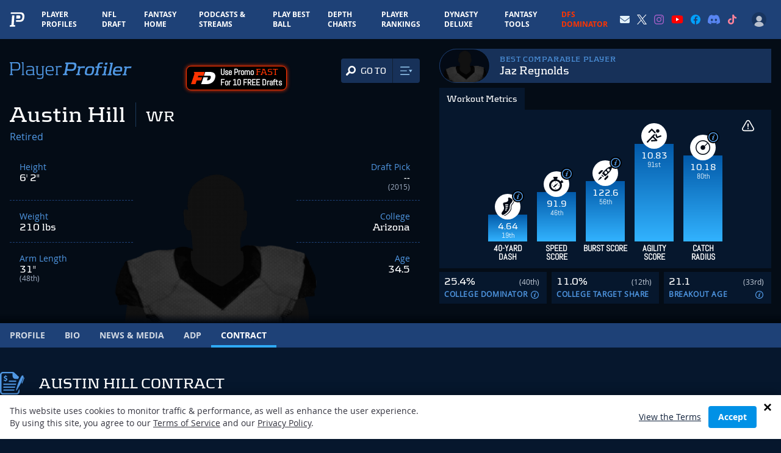

--- FILE ---
content_type: text/html; charset=UTF-8
request_url: https://www.playerprofiler.com/nfl/austin-hill/contract/
body_size: 59400
content:
<!doctype html>
<html lang="en-US">
<head>
        <meta charset="utf-8">
    <meta http-equiv="x-ua-compatible" content="ie=edge">
    <meta name="viewport" content="width=device-width, initial-scale=1, shrink-to-fit=no">
    <meta name="facebook-domain-verification" content="pkfpflja7i4h0nf9b33kbu0iikoshn" />
    <!-- Global site tag (gtag.js) - Google Analytics -->
    <script async src="https://www.googletagmanager.com/gtag/js?id=UA-52867700-1"></script>
    <script>
    window.dataLayer = window.dataLayer || [];
    function gtag(){dataLayer.push(arguments);}
      gtag('js', new Date());

      gtag('config', 'UA-52867700-1');
      gtag('config', 'AW-918195978');
      
      var ajaxurl = 'https://www.playerprofiler.com/wp-admin/admin-ajax.php';
    </script>
    <!-- Google Tag Manager -->
    <script>(function(w,d,s,l,i){w[l]=w[l]||[];w[l].push({'gtm.start':
    new Date().getTime(),event:'gtm.js'});var f=d.getElementsByTagName(s)[0],
    j=d.createElement(s),dl=l!='dataLayer'?'&l='+l:'';j.async=true;j.src=
    'https://www.googletagmanager.com/gtm.js?id='+i+dl;f.parentNode.insertBefore(j,f);
    })(window,document,'script','dataLayer','GTM-WL46F85');</script>
    <!-- End Google Tag Manager -->

    <script type="text/javascript" src="//monu.delivery/site/2/3/9bef05-c1d6-4d5d-ac6c-d0bc45282315.js" data-cfasync="false"></script>
  
    <link rel="preload" as="font" type="font/woff" crossorigin="anonymous" href="https://www.playerprofiler.com/wp-content/themes/player-profiler/assets/fonts/Kontrapunkt-Light-webfont.woff">
    <link rel="preload" as="font" type="font/woff" crossorigin="anonymous" href="https://www.playerprofiler.com/wp-content/themes/player-profiler/assets/fonts/Kontrapunkt-Bold-webfont.woff">
    <link rel="preload" as="font" type="font/woff" crossorigin="anonymous" href="https://www.playerprofiler.com/wp-content/themes/player-profiler/assets/fonts/OpenSans-Bold-webfont.woff">
    <link rel="preload" as="font" type="font/woff" crossorigin="anonymous" href="https://www.playerprofiler.com/wp-content/themes/player-profiler/assets/fonts/OpenSans-Regular-webfont.woff">
    <link rel="preload" as="font" type="font/woff" crossorigin="anonymous" href="https://www.playerprofiler.com/wp-content/themes/player-profiler/assets/fonts/Abel-Regular.ttf">
    
    <link rel="profile" href="https://gmpg.org/xfn/11">
    <link rel="pingback" href="https://www.playerprofiler.com/xmlrpc.php">
        <meta name='robots' content='index, follow, max-image-preview:large, max-snippet:-1, max-video-preview:-1' />
	<style>img:is([sizes="auto" i], [sizes^="auto," i]) { contain-intrinsic-size: 3000px 1500px }</style>
	
	<!-- This site is optimized with the Yoast SEO plugin v22.4 - https://yoast.com/wordpress/plugins/seo/ -->
	<title>Austin Hill Contract Stats &amp; Fantasy Ranking - PlayerProfiler</title>
	<link rel="canonical" href="https://www.playerprofiler.com/nfl/austin-hill/contract/" />
	<meta property="og:locale" content="en_US" />
	<meta property="og:type" content="article" />
	<meta property="og:title" content="Austin Hill Contract Stats &amp; Fantasy Ranking - PlayerProfiler" />
	<meta property="og:description" content="Austin Hill Contract player profile featuring career stats, fantasy ranking, &amp; analytics data. See combine scores, SPARQ, measurables, and comparable players." />
	<meta property="og:url" content="http://www.playerprofiler.com/nfl/austin-hill/contract/" />
	<meta property="og:site_name" content="PlayerProfiler" />
	<meta property="article:publisher" content="https://www.facebook.com/rotounderworld" />
	<meta property="article:modified_time" content="-0001-11-30T00:00:00+00:00" />
	<meta property="og:image" content="https://www.playerprofiler.com/wp-content/uploads/2022/11/playerprofilerbanner.png" />
	<meta property="og:image:width" content="1200" />
	<meta property="og:image:height" content="627" />
	<meta property="og:image:type" content="image/png" />
	<script type="application/ld+json" class="yoast-schema-graph">{"@context":"https://schema.org","@graph":[{"@type":"WebPage","@id":"http://www.playerprofiler.com/nfl/austin-hill/contract/","url":"http://www.playerprofiler.com/nfl/austin-hill/contract/","name":"Austin Hill Contract | PlayerProfiler","isPartOf":{"@id":"https://www.playerprofiler.com/#website"},"primaryImageOfPage":{"@id":"http://www.playerprofiler.com/nfl/austin-hill/contract/#primaryimage"},"image":{"@id":"http://www.playerprofiler.com/nfl/austin-hill/contract/#primaryimage"},"thumbnailUrl":"https://www.playerprofiler.com/wp-content/uploads/2022/11/playerprofilerbanner.png","datePublished":"2024-04-02T01:13:54+00:00","dateModified":"-0001-11-30T00:00:00+00:00","breadcrumb":{"@id":"http://www.playerprofiler.com/nfl/austin-hill/contract/#breadcrumb"},"inLanguage":"en-US","potentialAction":[{"@type":"ReadAction","target":["http://www.playerprofiler.com/nfl/austin-hill/contract/"]}]},{"@type":"ImageObject","inLanguage":"en-US","@id":"http://www.playerprofiler.com/nfl/austin-hill/contract/#primaryimage","url":"https://www.playerprofiler.com/wp-content/uploads/2022/11/playerprofilerbanner.png","contentUrl":"https://www.playerprofiler.com/wp-content/uploads/2022/11/playerprofilerbanner.png","width":1200,"height":627},{"@type":"BreadcrumbList","@id":"http://www.playerprofiler.com/nfl/austin-hill/contract/#breadcrumb","itemListElement":[{"@type":"ListItem","position":1,"name":"Home","item":"https://www.playerprofiler.com/"},{"@type":"ListItem","position":2,"name":"Austin Hill","item":"https://www.playerprofiler.com/nfl/austin-hill/"},{"@type":"ListItem","position":3,"name":"Austin Hill Contract"}]},{"@type":"WebSite","@id":"https://www.playerprofiler.com/#website","url":"https://www.playerprofiler.com/","name":"PlayerProfiler","description":"one player. every metric","publisher":{"@id":"https://www.playerprofiler.com/#organization"},"potentialAction":[{"@type":"SearchAction","target":{"@type":"EntryPoint","urlTemplate":"https://www.playerprofiler.com/?s={search_term_string}"},"query-input":"required name=search_term_string"}],"inLanguage":"en-US"},{"@type":"Organization","@id":"https://www.playerprofiler.com/#organization","name":"PlayerProfiler","url":"https://www.playerprofiler.com/","logo":{"@type":"ImageObject","inLanguage":"en-US","@id":"https://www.playerprofiler.com/#/schema/logo/image/","url":"https://www.playerprofiler.com/wp-content/uploads/2021/10/player-profiler.jpg","contentUrl":"https://www.playerprofiler.com/wp-content/uploads/2021/10/player-profiler.jpg","width":1050,"height":528,"caption":"PlayerProfiler"},"image":{"@id":"https://www.playerprofiler.com/#/schema/logo/image/"},"sameAs":["https://www.facebook.com/rotounderworld","https://twitter.com/rotounderworld"]}]}</script>
	<!-- / Yoast SEO plugin. -->


<link rel='dns-prefetch' href='//www.playerprofiler.com' />
<style id='classic-theme-styles-inline-css' type='text/css'>
/*! This file is auto-generated */
.wp-block-button__link{color:#fff;background-color:#32373c;border-radius:9999px;box-shadow:none;text-decoration:none;padding:calc(.667em + 2px) calc(1.333em + 2px);font-size:1.125em}.wp-block-file__button{background:#32373c;color:#fff;text-decoration:none}
</style>
<style id='global-styles-inline-css' type='text/css'>
:root{--wp--preset--aspect-ratio--square: 1;--wp--preset--aspect-ratio--4-3: 4/3;--wp--preset--aspect-ratio--3-4: 3/4;--wp--preset--aspect-ratio--3-2: 3/2;--wp--preset--aspect-ratio--2-3: 2/3;--wp--preset--aspect-ratio--16-9: 16/9;--wp--preset--aspect-ratio--9-16: 9/16;--wp--preset--color--black: #000000;--wp--preset--color--cyan-bluish-gray: #abb8c3;--wp--preset--color--white: #ffffff;--wp--preset--color--pale-pink: #f78da7;--wp--preset--color--vivid-red: #cf2e2e;--wp--preset--color--luminous-vivid-orange: #ff6900;--wp--preset--color--luminous-vivid-amber: #fcb900;--wp--preset--color--light-green-cyan: #7bdcb5;--wp--preset--color--vivid-green-cyan: #00d084;--wp--preset--color--pale-cyan-blue: #8ed1fc;--wp--preset--color--vivid-cyan-blue: #0693e3;--wp--preset--color--vivid-purple: #9b51e0;--wp--preset--gradient--vivid-cyan-blue-to-vivid-purple: linear-gradient(135deg,rgba(6,147,227,1) 0%,rgb(155,81,224) 100%);--wp--preset--gradient--light-green-cyan-to-vivid-green-cyan: linear-gradient(135deg,rgb(122,220,180) 0%,rgb(0,208,130) 100%);--wp--preset--gradient--luminous-vivid-amber-to-luminous-vivid-orange: linear-gradient(135deg,rgba(252,185,0,1) 0%,rgba(255,105,0,1) 100%);--wp--preset--gradient--luminous-vivid-orange-to-vivid-red: linear-gradient(135deg,rgba(255,105,0,1) 0%,rgb(207,46,46) 100%);--wp--preset--gradient--very-light-gray-to-cyan-bluish-gray: linear-gradient(135deg,rgb(238,238,238) 0%,rgb(169,184,195) 100%);--wp--preset--gradient--cool-to-warm-spectrum: linear-gradient(135deg,rgb(74,234,220) 0%,rgb(151,120,209) 20%,rgb(207,42,186) 40%,rgb(238,44,130) 60%,rgb(251,105,98) 80%,rgb(254,248,76) 100%);--wp--preset--gradient--blush-light-purple: linear-gradient(135deg,rgb(255,206,236) 0%,rgb(152,150,240) 100%);--wp--preset--gradient--blush-bordeaux: linear-gradient(135deg,rgb(254,205,165) 0%,rgb(254,45,45) 50%,rgb(107,0,62) 100%);--wp--preset--gradient--luminous-dusk: linear-gradient(135deg,rgb(255,203,112) 0%,rgb(199,81,192) 50%,rgb(65,88,208) 100%);--wp--preset--gradient--pale-ocean: linear-gradient(135deg,rgb(255,245,203) 0%,rgb(182,227,212) 50%,rgb(51,167,181) 100%);--wp--preset--gradient--electric-grass: linear-gradient(135deg,rgb(202,248,128) 0%,rgb(113,206,126) 100%);--wp--preset--gradient--midnight: linear-gradient(135deg,rgb(2,3,129) 0%,rgb(40,116,252) 100%);--wp--preset--font-size--small: 13px;--wp--preset--font-size--medium: 20px;--wp--preset--font-size--large: 36px;--wp--preset--font-size--x-large: 42px;--wp--preset--spacing--20: 0.44rem;--wp--preset--spacing--30: 0.67rem;--wp--preset--spacing--40: 1rem;--wp--preset--spacing--50: 1.5rem;--wp--preset--spacing--60: 2.25rem;--wp--preset--spacing--70: 3.38rem;--wp--preset--spacing--80: 5.06rem;--wp--preset--shadow--natural: 6px 6px 9px rgba(0, 0, 0, 0.2);--wp--preset--shadow--deep: 12px 12px 50px rgba(0, 0, 0, 0.4);--wp--preset--shadow--sharp: 6px 6px 0px rgba(0, 0, 0, 0.2);--wp--preset--shadow--outlined: 6px 6px 0px -3px rgba(255, 255, 255, 1), 6px 6px rgba(0, 0, 0, 1);--wp--preset--shadow--crisp: 6px 6px 0px rgba(0, 0, 0, 1);}:where(.is-layout-flex){gap: 0.5em;}:where(.is-layout-grid){gap: 0.5em;}body .is-layout-flex{display: flex;}.is-layout-flex{flex-wrap: wrap;align-items: center;}.is-layout-flex > :is(*, div){margin: 0;}body .is-layout-grid{display: grid;}.is-layout-grid > :is(*, div){margin: 0;}:where(.wp-block-columns.is-layout-flex){gap: 2em;}:where(.wp-block-columns.is-layout-grid){gap: 2em;}:where(.wp-block-post-template.is-layout-flex){gap: 1.25em;}:where(.wp-block-post-template.is-layout-grid){gap: 1.25em;}.has-black-color{color: var(--wp--preset--color--black) !important;}.has-cyan-bluish-gray-color{color: var(--wp--preset--color--cyan-bluish-gray) !important;}.has-white-color{color: var(--wp--preset--color--white) !important;}.has-pale-pink-color{color: var(--wp--preset--color--pale-pink) !important;}.has-vivid-red-color{color: var(--wp--preset--color--vivid-red) !important;}.has-luminous-vivid-orange-color{color: var(--wp--preset--color--luminous-vivid-orange) !important;}.has-luminous-vivid-amber-color{color: var(--wp--preset--color--luminous-vivid-amber) !important;}.has-light-green-cyan-color{color: var(--wp--preset--color--light-green-cyan) !important;}.has-vivid-green-cyan-color{color: var(--wp--preset--color--vivid-green-cyan) !important;}.has-pale-cyan-blue-color{color: var(--wp--preset--color--pale-cyan-blue) !important;}.has-vivid-cyan-blue-color{color: var(--wp--preset--color--vivid-cyan-blue) !important;}.has-vivid-purple-color{color: var(--wp--preset--color--vivid-purple) !important;}.has-black-background-color{background-color: var(--wp--preset--color--black) !important;}.has-cyan-bluish-gray-background-color{background-color: var(--wp--preset--color--cyan-bluish-gray) !important;}.has-white-background-color{background-color: var(--wp--preset--color--white) !important;}.has-pale-pink-background-color{background-color: var(--wp--preset--color--pale-pink) !important;}.has-vivid-red-background-color{background-color: var(--wp--preset--color--vivid-red) !important;}.has-luminous-vivid-orange-background-color{background-color: var(--wp--preset--color--luminous-vivid-orange) !important;}.has-luminous-vivid-amber-background-color{background-color: var(--wp--preset--color--luminous-vivid-amber) !important;}.has-light-green-cyan-background-color{background-color: var(--wp--preset--color--light-green-cyan) !important;}.has-vivid-green-cyan-background-color{background-color: var(--wp--preset--color--vivid-green-cyan) !important;}.has-pale-cyan-blue-background-color{background-color: var(--wp--preset--color--pale-cyan-blue) !important;}.has-vivid-cyan-blue-background-color{background-color: var(--wp--preset--color--vivid-cyan-blue) !important;}.has-vivid-purple-background-color{background-color: var(--wp--preset--color--vivid-purple) !important;}.has-black-border-color{border-color: var(--wp--preset--color--black) !important;}.has-cyan-bluish-gray-border-color{border-color: var(--wp--preset--color--cyan-bluish-gray) !important;}.has-white-border-color{border-color: var(--wp--preset--color--white) !important;}.has-pale-pink-border-color{border-color: var(--wp--preset--color--pale-pink) !important;}.has-vivid-red-border-color{border-color: var(--wp--preset--color--vivid-red) !important;}.has-luminous-vivid-orange-border-color{border-color: var(--wp--preset--color--luminous-vivid-orange) !important;}.has-luminous-vivid-amber-border-color{border-color: var(--wp--preset--color--luminous-vivid-amber) !important;}.has-light-green-cyan-border-color{border-color: var(--wp--preset--color--light-green-cyan) !important;}.has-vivid-green-cyan-border-color{border-color: var(--wp--preset--color--vivid-green-cyan) !important;}.has-pale-cyan-blue-border-color{border-color: var(--wp--preset--color--pale-cyan-blue) !important;}.has-vivid-cyan-blue-border-color{border-color: var(--wp--preset--color--vivid-cyan-blue) !important;}.has-vivid-purple-border-color{border-color: var(--wp--preset--color--vivid-purple) !important;}.has-vivid-cyan-blue-to-vivid-purple-gradient-background{background: var(--wp--preset--gradient--vivid-cyan-blue-to-vivid-purple) !important;}.has-light-green-cyan-to-vivid-green-cyan-gradient-background{background: var(--wp--preset--gradient--light-green-cyan-to-vivid-green-cyan) !important;}.has-luminous-vivid-amber-to-luminous-vivid-orange-gradient-background{background: var(--wp--preset--gradient--luminous-vivid-amber-to-luminous-vivid-orange) !important;}.has-luminous-vivid-orange-to-vivid-red-gradient-background{background: var(--wp--preset--gradient--luminous-vivid-orange-to-vivid-red) !important;}.has-very-light-gray-to-cyan-bluish-gray-gradient-background{background: var(--wp--preset--gradient--very-light-gray-to-cyan-bluish-gray) !important;}.has-cool-to-warm-spectrum-gradient-background{background: var(--wp--preset--gradient--cool-to-warm-spectrum) !important;}.has-blush-light-purple-gradient-background{background: var(--wp--preset--gradient--blush-light-purple) !important;}.has-blush-bordeaux-gradient-background{background: var(--wp--preset--gradient--blush-bordeaux) !important;}.has-luminous-dusk-gradient-background{background: var(--wp--preset--gradient--luminous-dusk) !important;}.has-pale-ocean-gradient-background{background: var(--wp--preset--gradient--pale-ocean) !important;}.has-electric-grass-gradient-background{background: var(--wp--preset--gradient--electric-grass) !important;}.has-midnight-gradient-background{background: var(--wp--preset--gradient--midnight) !important;}.has-small-font-size{font-size: var(--wp--preset--font-size--small) !important;}.has-medium-font-size{font-size: var(--wp--preset--font-size--medium) !important;}.has-large-font-size{font-size: var(--wp--preset--font-size--large) !important;}.has-x-large-font-size{font-size: var(--wp--preset--font-size--x-large) !important;}
:where(.wp-block-post-template.is-layout-flex){gap: 1.25em;}:where(.wp-block-post-template.is-layout-grid){gap: 1.25em;}
:where(.wp-block-columns.is-layout-flex){gap: 2em;}:where(.wp-block-columns.is-layout-grid){gap: 2em;}
:root :where(.wp-block-pullquote){font-size: 1.5em;line-height: 1.6;}
</style>
<link rel='stylesheet' id='global-css' defer href='https://www.playerprofiler.com/wp-content/themes/player-profiler/assets/css/global.css?ver=104c9af8d70c4a2366b0145ce1eea0b9' type='text/css' media='all' />
<link rel='stylesheet' id='webpack-main-css' href='https://www.playerprofiler.com/wp-content/themes/player-profiler/webpack/dist/main.css?326f5fa00e81f1e2909bbb9194ae1098&#038;ver=104c9af8d70c4a2366b0145ce1eea0b9' type='text/css' media='all' />
<link rel='stylesheet' id='webpack-global-css' href='https://www.playerprofiler.com/wp-content/themes/player-profiler/webpack/dist/global.css?326f5fa00e81f1e2909bbb9194ae1098&#038;ver=104c9af8d70c4a2366b0145ce1eea0b9' type='text/css' media='all' />
<link rel='stylesheet' id='player-page-css-css' href='https://www.playerprofiler.com/wp-content/themes/player-profiler/webpack/dist/pages/Player/index.css?1768310456&#038;ver=104c9af8d70c4a2366b0145ce1eea0b9' type='text/css' media='all' />
<link rel='stylesheet' id='player-page-contract-css-css' href='https://www.playerprofiler.com/wp-content/themes/player-profiler/webpack/dist/pages/Player/Contract/index.css?1768318836&#038;ver=104c9af8d70c4a2366b0145ce1eea0b9' type='text/css' media='all' />
<script type="text/javascript" src="https://www.playerprofiler.com/wp-content/themes/player-profiler/assets/js/lib/jquery-2.2.4.min.js?ver=104c9af8d70c4a2366b0145ce1eea0b9" id="jquery-js"></script>
<script type="text/javascript" src="https://www.playerprofiler.com/wp-content/themes/player-profiler/assets/js/vendor.js?ver=104c9af8d70c4a2366b0145ce1eea0b9" id="vendor-js"></script>
<script type="text/javascript" async src="https://www.playerprofiler.com/wp-content/themes/player-profiler/assets/js/app.js?ver=104c9af8d70c4a2366b0145ce1eea0b9" id="app-js"></script>
<link rel="https://api.w.org/" href="https://www.playerprofiler.com/wp-json/" /><link rel="alternate" title="JSON" type="application/json" href="https://www.playerprofiler.com/wp-json/wp/v2/nfl/146288" /><link rel="EditURI" type="application/rsd+xml" title="RSD" href="https://www.playerprofiler.com/xmlrpc.php?rsd" />
<meta name="generator" content="WordPress 6.8.3" />
<link rel='shortlink' href='https://www.playerprofiler.com/?p=146288' />
<link rel="alternate" title="oEmbed (JSON)" type="application/json+oembed" href="https://www.playerprofiler.com/wp-json/oembed/1.0/embed?url=https%3A%2F%2Fwww.playerprofiler.com%2Fnfl%2Faustin-hill%2Fcontract%2F" />
<link rel="alternate" title="oEmbed (XML)" type="text/xml+oembed" href="https://www.playerprofiler.com/wp-json/oembed/1.0/embed?url=https%3A%2F%2Fwww.playerprofiler.com%2Fnfl%2Faustin-hill%2Fcontract%2F&#038;format=xml" />
    <style>
        .adsbygoogle.leaderboard {
            display: block;
        }
        .adsbygoogle.leaderboard--large {
            height: 250px;
            width: 100%;
        }
        @media (min-width:640px) {
            .adsbygoogle.leaderboard--large {
                width: 640px;
            }
        }
        @media(min-width: 768px) {
            .adsbygoogle.leaderboard {
            }
            .adsbygoogle.leaderboard--large {
                width: 728px;
                height: 90px;
            }
        }
        @media(min-width: 1024px) {
            .adsbygoogle.leaderboard {
            }
            .adsbygoogle.leaderboard--large {
                width: 970px;
                height: auto !important;
                min-height: 350px;
            }
        }
        [data-ad-status='unfilled'] {
            display: none !important;
        }
    </style>
    <script async src="https://pagead2.googlesyndication.com/pagead/js/adsbygoogle.js?client=ca-pub-4235375818458357" crossorigin="anonymous"></script>
    <meta name="twitter:card" content="summary_large_image">
<meta name="twitter:site" content="@rotounderworld">
<meta name="twitter:creator" content="@rotounderworld">
<meta name="twitter:title" content="Austin Hill Contract - PlayerProfiler.com">
<meta name="twitter:description" content="">
<meta name="twitter:image" content="https://www.playerprofiler.com/wp-content/uploads/social-share-images/.png">
    <script async src="https://securepubads.g.doubleclick.net/tag/js/gpt.js"></script>
<script>
window.googletag = window.googletag || {cmd: []};
googletag.cmd.push(function() {
    var mapping = googletag.sizeMapping()
            .addSize([1024, 0], [[728, 90]])
            .addSize([0, 0], [[300, 250]])
            .build();

    var responsiveAd_A_Slot = googletag.defineSlot('/22384681113/pp-player-stats-bio-block', [[300, 250], [728, 90]], 'div-gpt-ad-1655415262710-0').addService(googletag.pubads());
    responsiveAd_A_Slot.defineSizeMapping(mapping);

    var responsiveAd_C_Slot = googletag.defineSlot('/22384681113/pp-c-spot', [[300, 250], [728, 90]], 'div-gpt-ad-1649447074989-0').addService(googletag.pubads());
    responsiveAd_C_Slot.defineSizeMapping(mapping);

    var responsiveAd_C2_Slot = googletag.defineSlot('/22384681113/pp-1.5-spot', [[300, 250], [728, 90]], 'div-gpt-ad-1655387636056-0').addService(googletag.pubads());
    responsiveAd_C2_Slot.defineSizeMapping(mapping);

    var responsiveAd_D_Slot = googletag.defineSlot('/22384681113/pp-d-spot', [[300, 250], [728, 90]], 'div-gpt-ad-1649447138621-0').addService(googletag.pubads());
    responsiveAd_D_Slot.defineSizeMapping(mapping);

    var responsiveAd_E_Slot = googletag.defineSlot('/22384681113/pp-e-spot', [[300, 250], [728, 90]], 'div-gpt-ad-1649447166180-0').addService(googletag.pubads());
    responsiveAd_E_Slot.defineSizeMapping(mapping);

    googletag.pubads().enableLazyLoad();
    googletag.pubads().enableSingleRequest();
    googletag.pubads().collapseEmptyDivs();
    googletag.enableServices();
});
</script>
<link rel="apple-touch-icon" sizes="180x180" href="https://www.playerprofiler.com/favicon.ico"><link rel="apple-touch-icon" sizes="180x180" href="https://www.playerprofiler.com/wp-content/themes/player-profiler/assets/images/apple-touch-icon.png"><link rel="icon" type="image/png" sizes="32x32" href="https://www.playerprofiler.com/wp-content/themes/player-profiler/assets/images/favicon-32x32.png"><link rel="icon" type="image/png" sizes="16x16" href="https://www.playerprofiler.com/wp-content/themes/player-profiler/assets/images/favicon-16x16.png"><link rel="manifest" href="https://www.playerprofiler.com/wp-content/themes/player-profiler/assets/images/site.webmanifest"><link rel="mask-icon" href="https://www.playerprofiler.com/wp-content/themes/player-profiler/assets/images/safari-pinned-tab.svg" color="#5bbad5"><meta name="msapplication-TileColor" content="#da532c"><meta name="theme-color" content="#ffffff">
<!-- Twitter universal website tag code -->
<script>
	! function(e, t, n, s, u, a) {
		e.twq || (s = e.twq = function() {
				s.exe ? s.exe.apply(s, arguments) : s.queue.push(arguments);
			}, s.version = '1.1', s.queue = [], u = t.createElement(n), u.async = !0, u.src =
			'//static.ads-twitter.com/uwt.js',
			a = t.getElementsByTagName(n)[0], a.parentNode.insertBefore(u, a))
	}(window, document, 'script');
	// Insert Twitter Pixel ID and Standard Event data below
	twq('init', 'o8agb');
	twq('track', 'PageView');
</script>
<!-- End Twitter universal website tag code -->
		<style type="text/css" id="wp-custom-css">
			.group-info .block-logo img {
    max-height: 47px;
    margin-top: -3px;
}

#profile-metric-search-mobile-header a.new:after,
.navigation__line.navigation__line-main a.new:after {
                content: " NEW!";
                font-size: .7em;
                color: red;
                transform: translate(3px, -7px);
                display: inline-block;
            }

#profile-metric-search-mobile-header a.updated:after,
.navigation__line.navigation__line-main a.updated:after {
                content: " UPDATED!";
                font-size: .7em;
                color: red;
                transform: translate(3px, -7px);
                display: inline-block;
            }		</style>
		    </head>
<body class="wp-singular nfl-template nfl-template-page-templates nfl-template-nfl-contract-blade nfl-template-page-templatesnfl-contract-blade-php single single-nfl postid-146288 wp-theme-player-profiler pmpro-body-has-access bg-blue-dark overflow-x-hidden">
    <img width="99999" height="99999" src="[data-uri]" style="pointer-events: none; position: absolute; top: 0px; left: 0px; width: 100%; height: 99vh; max-width: 99vw; max-height: 99vh;">
        <div class="wrap flex flex-col h-screen" role="document">
        <header id="site-header" class="z-50">
    <div data-react-component='credit-card-status'></div>
    <div
    class="flex items-center justify-between bg-blue">
    <div class="flex items-center">
        <a href="/">
            <svg xmlns="http://www.w3.org/2000/svg" xmlns:xlink="http://www.w3.org/1999/xlink" viewBox="0 0 452 442"
    preserveaspectratio="xMidYMid meet" class="w-6 py-3 mx-3 lg:mx-4">
    <defs>
        <path d="M.06.607h451.503V442H.06z"></path>
    </defs>
    <g>
        <path
            d="M324.884 1.354L32.958.607l-3.575 47.865.359.038 277.216.422c59.898.131 87.628 30.09 83.152 89.813-.412 5.533-.724 9.846-.958 12.901-.227 3.045-.873 7.714-1.986 13.978-1.066 6.272-2.22 11.364-3.442 15.293-1.221 3.93-3.138 8.801-5.717 14.623-2.608 5.832-5.432 10.636-8.491 14.413-3.068 3.776-7.074 7.774-12.037 11.992a61.352 61.352 0 01-16.258 10.006c-5.899 2.472-12.922 4.491-21.061 6.07-8.156 1.588-17.018 2.36-26.6 2.334l-25.466-.056-35.125-.957-.13-.086c-19.024-.522-22.478-.201-36.996-1.051l-3.809 50.881c6.9.215 13.807.416 20.562.601l.195.131 53.217 1.449 38.579.088c14.517.037 27.941-1.132 40.298-3.538 12.329-2.391 22.969-5.452 31.908-9.195 8.925-3.729 17.155-8.782 24.63-15.159 7.518-6.392 13.587-12.448 18.235-18.169 4.634-5.722 8.911-13 12.862-21.834 3.908-8.821 6.812-16.2 8.663-22.152 1.851-5.954 3.599-13.667 5.213-23.171 1.688-9.489 2.664-16.562 3.009-21.175.355-4.628.828-11.162 1.452-19.545C457.636 46.94 415.628 1.552 324.884 1.354"
            fill="#FFFFFF"></path>
        <path
            d="M123.332 378.332l19.618-276.54c.305-4.073-1.667-6.695-5.89-7.894l-64.691-.821-21.302 285.066c-.445 6.184-4.057 10.144-10.715 11.908l-36.997 6.533L0 441.598l164.918.402 3.354-45.014-35.309-6.709c-6.865-1.773-10.089-5.745-9.631-11.945"
            fill="#FFFFFF"></path>
        <path
            d="M291.933 193.136c6.232-.732 12.314-2.766 18.231-6.102 5.906-3.346 10.18-8.427 12.799-15.251 2.609-6.825 4.368-16.207 5.262-28.126 1.41-18.893-1.727-31.573-9.417-38.059-7.672-6.477-20.591-9.741-38.762-9.791l-74.039-.202-7.04 94.306c13.746 2.772 31.842 4.191 65.809 4.293 11.862.019 20.916-.345 27.157-1.068"
            fill="#FFFFFF"></path>
    </g>
</svg>
        </a>
                <div>
            <div class="md:hidden text-xs">
    <a href="/membership-account/membership-levels/" class="font-bold uppercase text-electric-blue-400">Go Premium</a>
</div>
        </div>
                
        <nav
            id="mainNav"
            class="h-mobile-drawer bg-midnight-blue-900 lg:bg-transparent mt-12 lg:mt-0"
        >
            <div class="lg:hidden">
                <div style="max-width: 640;" class="mx-auto px-6 mt-6">
  
  <div id="headerPlayerSearch"></div>
</div>




                <div>
                    <div data-user-nav-mobile-logged-out-bar style="display: none;" class="lg:hidden m-4 p-4 rounded-lg bg-midnight-blue-700 lg:mt-4">
    <ul class="flex items-center justify-between text-xs">
        <li><a href="/membership-account/membership-levels/">Sign Up</a></li>
        <li><a href="/login">Login</a></li>
    </ul>
</div>
                </div>
                

                
								<div class="mt-6 flex px-3">
									<a class="block text-lg font-bold uppercase lg:pb-4 lg:pt-4 lg:no-uppercase lg:px-3 lg:text-xs" style="color: #ff2c31;" href="/play-best-ball/">
										Play Best Ball
										</a>
								</div>

                <div class="mt-4 mb-10">
                    <aside>
    <div class="flex flex-col items-center space-y-1 max-w-sm mx-auto md:max-w-none">
        <div class="font-display text-xl uppercase">Premium Tools</div>
        <ul class="flex flex-wrap items-center justify-center md:space-x-2 w-full">
            <li>
                <a href="/dynasty-league-rankings/" class="w-28 h-20 mr-1 mb-2 md:mb-0 flex items-center justify-center bg-midnight-blue-600 rounded-lg transition-all transform hover:-translate-y-1 hover:bg-midnight-blue-500 shadow-md">
                    <div class="w-20">
                        <svg width="100%" viewBox="0 0 333 134" version="1.1" xmlns="http://www.w3.org/2000/svg" xmlns:xlink="http://www.w3.org/1999/xlink">
    <g id="Design" stroke="none" stroke-width="1" fill="none" fill-rule="evenodd">
        <g id="PP-DynastyDeluxe-Landing-v4b" transform="translate(-534.000000, -112.000000)">
            <g id="Dynasty-Deluxe-logo" transform="translate(534.000000, 112.000000)">
                <path d="M18.5049864,0 L0.000330794702,82.2135099 L27.3636685,82.0811921 L15.8156255,133.316881 L316.757208,133.316881 L305.212473,82.0999371 L332.966149,82.4263212 L314.060129,0 L18.5049864,0 Z M22.0334632,4.41059603 L310.545986,4.41059603 L327.414311,77.9495662 L299.681586,77.6253874 L311.241758,128.906285 L21.3310758,128.906285 L32.8868374,77.6441325 L5.51908907,77.7753477 L22.0334632,4.41059603 Z" id="Fill-1" fill="#00E071"></path>
                <g id="Group-42" transform="translate(31.976821, 20.846682)">
                    <path d="M184.729765,35.1566404 C184.604063,35.1621536 184.483875,35.1786934 184.355967,35.1742828 C184.406689,35.1753854 184.457411,35.1764881 184.509235,35.1764881 C184.584216,35.1764881 184.654785,35.1588457 184.729765,35.1566404" id="Fill-2" fill="#2986CC"></path>
                    <path d="M41.1151351,8.78348146 C41.8594232,4.10604437 38.8436781,0.587491391 34.1750623,0.574259603 C28.4633404,0.558822517 17.4555954,0.558822517 9.85944636,0.561027815 C9.85944636,0.561027815 7.8713702,9.41640199 15.4355424,9.24549139 C18.5802974,9.17492185 20.1515722,9.14073974 23.2941219,9.07458079 C23.2941219,9.07568344 23.2941219,9.07568344 23.2941219,9.07678609 C25.5534497,9.02937219 27.8116748,8.98085563 30.0687974,8.94005762 C32.1704464,8.90036225 32.7107444,9.55202781 32.3336384,11.6724219 C31.6510987,15.5019219 30.2816086,23.1421768 29.5604762,27.124945 C29.1756517,29.2530576 28.3398437,30.0491702 26.3230987,30.1936172 C21.7834927,30.5188987 17.2383735,30.8518987 12.6833305,31.209157 C12.3701781,31.2334152 12.0559232,31.2587762 11.6854331,31.287445 C12.4782377,27.4590477 14.5831947,17.2871106 15.3352013,13.6571901 C11.9644033,13.7707629 10.2773503,13.830306 6.90324437,13.9515974 C6.76761854,14.5679781 6.26370795,16.8471536 6.12697947,17.4690477 C5.54147285,20.1198159 3.99666159,27.1117132 3.33727748,30.0976868 C2.31291656,34.7354285 1.79467152,37.0818656 0.747154967,41.8287695 C2.22139669,41.6655775 2.95796623,41.5850841 4.43000265,41.4263026 C4.46197947,41.4240974 4.4873404,41.4274053 4.52041987,41.4240974 C12.147443,40.6136503 19.7491053,39.8759781 27.3309199,39.1724881 C32.3292278,38.7071702 36.8412675,34.4454318 37.7057444,29.396402 C38.6981285,23.6008788 40.2385291,14.2901106 41.1151351,8.78348146" id="Fill-4" fill="#FFFFFF"></path>
                    <path d="M43.4050063,2.94131623 C46.3303341,-0.113021523 51.5513772,-0.207849338 54.118344,2.68219371 C56.0722381,4.88087583 57.8618374,7.22400497 59.7528805,9.48774338 C59.9965659,9.77994536 60.2501752,10.0644288 60.7254169,10.6124454 C61.0451851,10.2110811 61.2800493,9.83507781 61.595407,9.53625993 C63.9793341,7.26811093 66.31695,5.01650166 68.7207248,2.89279967 C71.9680262,0.0248096026 76.4690394,-0.156024834 79.3679036,2.26649503 C79.5277877,2.39991556 79.7428043,2.47710099 79.988695,2.61162417 C79.5013242,3.0758394 79.2080195,3.36473344 78.9047911,3.64480629 C74.2185328,7.97049834 69.436344,12.4307136 64.6155626,17.1147666 C64.1458341,17.5734685 63.7720361,18.3111407 63.6882348,18.9153924 C63.1104467,23.0558394 62.1654765,30.8703129 61.6273838,35.1794652 C61.573354,35.610601 61.5193242,36.0428394 61.4509599,36.5919586 C58.9578705,36.7088394 57.0613142,35.984399 55.6311785,34.4175348 C54.2583805,32.9124189 53.6530262,31.0268891 53.9319964,28.7774851 C54.1657579,26.8864421 54.8824798,21.4051738 55.2198904,19.5582368 C55.4106487,18.5096175 55.1338838,17.7995116 54.5296321,17.0706606 C50.8853772,12.6766043 47.3679268,8.20425993 43.9056089,3.69332285 C43.7203639,3.45184272 43.565993,3.18500166 43.4050063,2.94131623" id="Fill-6" fill="#FFFFFF"></path>
                    <path d="M106.51005,18.8204543 C106.669934,15.7010603 106.845255,11.8495073 107.019474,9.11493775 C107.083427,8.1192457 107.147381,7.10039801 107.440686,6.14329868 C108.427557,2.91805033 111.979189,0.539636424 115.539643,0.652106623 C115.549567,0.936590066 115.577133,1.2276894 115.566106,1.52099404 C115.252954,10.1668649 114.815202,22.3985503 114.436994,31.6927788 C114.41053,32.3598815 114.188898,33.1361464 113.773199,33.6852656 C112.931878,34.7945305 111.449918,34.7901199 110.206129,33.7668616 C101.946186,26.4618119 97.896156,22.8826132 89.9548778,15.6723914 C89.5821825,20.2395636 89.3947321,22.5496132 89.0132156,27.224845 C88.5809772,31.6310305 84.3225467,35.4880967 79.7013447,35.5277921 C79.7344242,35.1705338 79.7697089,34.805557 79.8038911,34.4394775 C80.7179871,24.8045305 81.9022321,12.1262722 82.7964805,3.18489139 C82.8637421,2.5122755 83.20005,1.71285497 83.6973447,1.20232848 C84.6026195,0.271692715 85.8530235,0.396292053 86.9821361,1.35780199 C94.6378281,8.36072583 98.5445136,11.8153252 106.51005,18.8204543" id="Fill-8" fill="#FFFFFF"></path>
                    <path d="M152.820206,7.93444172 C152.636063,3.59882583 148.977474,0.615057616 144.16,0.604031126 C138.986371,0.591901987 133.811639,0.594107285 128.63801,0.59962053 C123.520616,0.604031126 119.977805,3.68703775 119.839974,8.32036887 C119.632676,15.2858026 119.338269,25.7719947 119.125457,33.1674616 C119.114431,33.5622099 119.102302,33.9558556 119.090173,34.3858887 C121.222696,34.306498 122.968189,33.6945278 124.506384,32.5510808 C127.365553,30.4262762 128.105431,25.3298325 127.900338,22.2126437 C129.913775,22.2027199 131.901851,22.1972066 133.887722,22.1950013 C139.875106,22.1861801 140.629318,15.4567132 140.629318,15.4567132 C136.46351,15.4644318 132.288881,15.4677397 128.055812,15.4809715 C128.08007,13.7057066 128.04258,10.9832662 128.17159,9.3513457 C128.241057,8.46591854 129.012911,7.94105762 130.004192,7.93223642 C134.20749,7.89695166 138.409686,7.88151457 142.612984,7.93113377 C143.817076,7.94546821 144.510643,8.6202894 144.583418,9.71521987 C144.636345,10.5102298 144.653987,11.3085477 144.657295,12.1101735 C144.716838,16.1094815 144.747712,18.1295344 144.810563,22.2126437 C144.816076,22.2126437 144.82159,22.2126437 144.827103,22.2126437 C144.820487,22.3548854 144.820487,22.4949219 144.817179,22.6360609 C144.839232,24.1191238 144.851361,24.8645146 144.873414,26.358604 C144.990295,28.1052 145.456716,29.7404285 146.730275,31.1959252 C148.489,33.207157 150.742815,34.2601868 153.543543,34.3704517 C153.574418,34.1058159 153.619626,33.9249815 153.614113,33.7430444 C153.383659,26.0123722 153.128947,15.203104 152.820206,7.93444172" id="Fill-10" fill="#FFFFFF"></path>
                    <path d="M188.636451,0.611639404 C181.882725,0.600612914 171.214596,0.581867881 164.465282,0.621563245 C160.73061,0.643616225 157.472282,3.13339768 157.056583,6.45016589 C156.995937,6.93974205 156.954037,7.43593411 156.926471,7.93543411 C161.255471,7.95307649 163.421073,7.96410298 167.751176,7.99056656 L167.756689,7.99056656 C167.788666,7.99056656 167.820643,7.99056656 167.85262,7.99056656 C173.84662,8.02805662 176.84362,8.05121225 182.839825,8.1041394 C183.671222,8.10744735 184.501517,8.1063447 185.332914,8.1041394 C186.666017,5.09831821 187.327606,3.59981821 188.636451,0.611639404" id="Fill-12" fill="#FFFFFF"></path>
                    <path d="M191.230432,22.0594858 C190.782757,17.1427738 187.782449,14.3685089 182.774217,14.1160023 C172.516274,13.9539129 167.390058,13.8954725 157.140936,13.8226977 C157.179528,14.1413632 157.210403,14.4622341 157.262227,14.7775917 C157.810244,18.1406712 160.876711,20.3944858 164.657694,20.5488566 C165.441677,20.5808334 166.224558,20.5808334 167.007439,20.5929626 C171.315489,20.6602242 175.624641,20.7407175 179.934896,20.8355454 C180.952641,20.8575983 181.935101,20.9921215 182.518403,21.9900189 C183.715879,24.0354328 182.746651,26.9982507 180.366032,26.934297 C175.652207,26.808595 167.659105,26.6255553 162.950793,26.541754 C162.900072,26.5406513 162.851555,26.5439593 162.800833,26.5439593 C161.283588,29.6931248 160.517247,31.2765288 158.974641,34.4653897 C166.282999,34.6109394 176.930177,34.9461447 184.250664,35.1721877 C188.283052,35.2967871 191.485144,32.4795189 191.667081,28.7007407 C191.755293,26.8912937 191.39583,23.8766513 191.230432,22.0594858" id="Fill-14" fill="#FFFFFF"></path>
                    <path d="M205.169129,8.30272649 C203.493102,8.28067351 201.973652,8.30823974 200.446483,8.23436225 C196.222235,8.02816689 192.31996,4.50961391 192.052016,0.662471523 C202.824897,0.666882119 213.599983,0.672395364 224.526132,0.677908609 C224.790768,2.53697483 224.440125,4.17661391 223.473102,5.61887881 C222.488437,7.08650464 221.102407,8.11417351 219.20144,8.32477947 C217.385377,8.52435894 215.499847,8.46922649 213.511771,8.53097483 C214.592367,16.4777662 216.195619,28.2551603 217.371043,36.9054417 C216.799871,36.8359748 216.375351,36.8271536 215.953036,36.7290179 C211.457536,35.6815013 208.12092,32.1662563 207.550851,27.7898424 C206.902493,22.8080742 205.91893,14.4687397 205.340039,9.70639868 C205.288215,9.28298146 205.237493,8.85846159 205.169129,8.30272649" id="Fill-16" fill="#FFFFFF"></path>
                    <path d="M264.237926,3.93083344 C264.441916,3.60996258 264.632674,3.27806523 264.953545,2.74217781 C264.658035,2.58339636 264.415452,2.49187649 264.208154,2.33530033 C260.432684,-0.500712914 256.013267,-0.20520298 253.755042,2.94285993 C252.081221,5.27606523 250.505535,7.69086656 248.87582,10.058254 C248.660803,10.3703036 248.550538,10.7683599 248.364191,11.1884692 C247.698191,10.5720884 247.345343,10.2534228 247.000214,9.92814139 C244.324085,7.40858841 241.73727,4.87800894 239.046807,2.56354868 C235.513919,-0.476454636 230.338085,-0.293414901 228.398525,2.72012483 C228.638903,2.96491291 228.880383,3.23285662 229.143916,3.47654205 C234.081578,8.03489305 239.107452,12.8027474 244.283287,17.7591546 C245.143353,18.5828334 245.664906,19.3679195 245.825893,20.4760818 C246.109274,22.4288732 247.237283,28.2552705 247.640853,30.2687076 C248.120505,32.6647639 249.384141,34.7884659 251.31929,36.6552507 C253.334932,38.6003235 255.553462,39.7338467 258.098376,40.028254 C257.977085,39.4206944 257.881154,38.9421447 257.786326,38.4646977 C256.83474,33.6968434 255.079323,25.0664096 254.230283,20.5091613 C254.106787,19.8442639 254.229181,19.0547672 254.550052,18.5817308 C257.827125,13.7422043 261.085452,8.88834338 264.237926,3.93083344" id="Fill-18" fill="#FFFFFF"></path>
                    <path d="M89.865894,52.3736225 C89.8559702,52.3923675 89.8460464,52.4111126 89.8361225,52.4298576 L89.8107616,51.7837053 L89.865894,52.3736225 Z" id="Fill-20" fill="#2986CC"></path>
                    <path d="M180.012853,87.6105358 C179.955516,87.6116384 179.898178,87.6138437 179.84084,87.6127411 C179.859585,87.6127411 179.87833,87.6171517 179.897075,87.6171517 C179.935668,87.6171517 179.974261,87.6105358 180.012853,87.6105358" id="Fill-22" fill="#2986CC"></path>
                    <path d="M93.9356613,48.3921775 C92.6213036,48.4263596 91.3058434,48.4682603 89.9892805,48.5189821 C89.9176083,48.5211874 89.8823235,48.5233927 89.8106513,48.525598 C87.3914394,48.6182205 77.4764195,49.0647934 75.052797,49.1827768 C74.9226844,49.1893927 74.8223434,49.1849821 74.7032573,49.1871874 C70.1184427,49.4187437 67.8227275,49.5455483 63.2301944,49.8223132 C62.8144957,55.0400483 66.0882606,58.4439258 71.455956,58.2289093 C74.7870586,58.0954887 85.712105,57.7139722 89.0365917,57.6180417 C91.0125387,53.9054225 91.9927937,52.0595881 93.9356613,48.3921775" id="Fill-24" fill="#FFFFFF"></path>
                    <path d="M165.814593,48.3254672 C165.836646,48.794093 165.857597,49.2252288 165.878547,49.6574672 C166.263372,57.7641427 166.781617,68.5403315 167.186289,77.1884076 C167.482901,83.5176129 163.813285,87.6271858 157.775179,87.6271858 C151.978554,87.6271858 146.180825,87.6304937 140.384199,87.6194672 C134.838977,87.6095434 130.938908,83.3555235 130.998451,77.4739937 C131.087766,68.5447421 131.212365,57.4796593 131.302782,49.1259904 C131.307193,48.7290368 131.311603,48.3331858 131.316014,47.9483613 C135.026428,47.6109507 138.874673,50.7226262 139.715994,54.6976758 C139.885802,55.5004043 139.961885,56.3395202 139.968501,57.1654043 C140.009299,62.1262222 140.02253,69.6462884 140.048994,74.8210202 C140.060021,77.017497 140.792179,77.8036858 142.850825,77.812507 C146.963706,77.8301493 151.076587,77.8433811 155.189468,77.8544076 C157.398074,77.8599209 158.120309,77.0814507 158.049739,74.7769142 C157.885444,69.502944 157.597653,61.9012818 157.477464,56.848944 C157.369405,52.3005169 160.400587,48.7896825 164.743921,48.3023116 C165.049355,48.2681295 165.370226,48.3133381 165.814593,48.3254672" id="Fill-26" fill="#FFFFFF"></path>
                    <path d="M85.2248444,87.6250907 C85.662596,87.6250907 86.1014503,87.6250907 86.539202,87.6250907 C88.6165927,83.7481768 89.6453642,81.8196437 91.6863675,77.9857331 C87.0023146,77.9791172 73.4816325,78.1445146 68.7358311,78.2073656 C68.9111523,76.6063192 69.1118344,74.7682033 69.3400828,72.6742728 C72.386702,72.6312695 76.9174868,72.5232099 78.7489868,72.4967464 C80.6995728,72.4702828 82.5001987,71.8428755 84.0935265,70.5241073 C86.0066225,68.9407033 87.1191954,66.9647563 87.3264934,64.4055079 C80.4779404,64.5554682 77.0509073,64.6447828 70.1935331,64.8520808 C66.6198477,64.9601404 64.8324536,65.0185808 61.2554603,65.1420775 C61.2455364,65.1420775 61.2411258,65.1420775 61.231202,65.1431801 C60.7030331,69.375147 60.191404,73.4670775 59.6577219,77.8181305 C59.6367715,77.9835278 59.6323609,78.1423093 59.6180265,78.3043987 C59.1593245,81.9971702 58.9288709,83.8595444 58.4624503,87.6206801 C59.980798,87.6217828 60.7405232,87.6217828 62.2610762,87.6217828 C62.2941556,87.6228854 62.3206192,87.6283987 62.3548013,87.6283987 C68.2087649,87.6361172 79.3675728,87.6438358 85.2237417,87.6383225 C85.2237417,87.6328093 85.2248444,87.630604 85.2248444,87.6250907" id="Fill-28" fill="#FFFFFF"></path>
                    <path d="M246.971876,87.675151 C247.41073,87.675151 247.848482,87.675151 248.287336,87.675151 C249.457247,84.2029093 250.040548,82.4993166 251.20274,79.1638033 C246.48671,79.017151 232.929641,78.7624391 228.176121,78.6775351 C227.958899,77.1470583 227.7097,75.3905384 227.424114,73.3870252 C230.485068,73.4928795 235.025776,73.607555 236.866098,73.670406 C238.82771,73.7387702 240.493813,73.2414755 241.788323,72.1189788 C243.345263,70.7682338 244.004647,69.0469987 243.606591,66.7314358 C236.7007,66.3697669 233.251614,66.2043695 226.361161,65.9011411 C222.775346,65.7434623 220.982439,65.6684821 217.399932,65.5262404 C217.391111,65.5262404 217.385598,65.5262404 217.376776,65.5251377 C217.901637,69.6953563 218.409959,73.7277437 218.96018,78.0137404 C218.981131,78.1769325 219.015313,78.3335086 219.041776,78.4933927 C219.502684,82.1310318 219.735343,83.9647371 220.206174,87.6685351 C221.725624,87.6685351 222.485349,87.6685351 224.0048,87.6696377 C224.037879,87.6696377 224.066548,87.675151 224.099627,87.675151 C229.956899,87.6839722 241.117912,87.6916907 246.974081,87.6861775 C246.972978,87.6817669 246.972978,87.6795616 246.971876,87.675151" id="Fill-30" fill="#FFFFFF"></path>
                    <path d="M246.650454,53.0030146 C245.309632,52.8662861 243.969914,52.7372762 242.632401,52.6159848 C242.560728,52.6093689 242.524341,52.6060609 242.451566,52.599445 C239.994864,52.3767099 229.962964,51.5331834 227.517288,51.3369119 C227.387175,51.3258854 227.283526,51.308243 227.162235,51.2961139 C222.545444,50.9333424 220.239805,50.7624318 215.632937,50.4459715 C216.472053,55.6173954 220.6125,59.3366305 226.004454,59.6619119 C229.354301,59.8636967 240.377483,60.5837265 243.740563,60.8230013 C244.907166,57.6308325 245.489364,56.0661735 246.650454,53.0030146" id="Fill-32" fill="#FFFFFF"></path>
                    <path d="M55.4587242,58.6105361 C56.0662838,53.7897546 52.6998964,50.4002116 47.6993831,50.7365195 C41.5741679,51.1489103 29.7328202,52.0839566 21.5291116,52.8381685 C21.5291116,52.8381685 19.9765818,60.6526421 28.0689228,60.1189599 C31.429797,59.8973275 33.1080288,59.7914732 36.4633897,59.5885858 C36.4633897,59.5896884 36.4633897,59.5896884 36.4622871,59.5907911 C38.8737805,59.4441387 41.2830685,59.3029997 43.691254,59.1706818 C45.9296315,59.0482877 46.5360884,59.6723871 46.226244,61.7850626 C45.6694063,65.5991255 44.7597209,71.7651387 44.1709063,75.7104169 C43.8566513,77.8164765 43.0109195,78.5706884 40.8971414,78.6114864 C36.1414162,78.7019036 31.3845884,78.7879103 26.6255553,78.8849434 C26.2980685,78.8926619 25.9694791,78.8981752 25.5824493,78.9069964 C26.205446,75.4160096 27.6179394,67.48245 28.2144725,64.1425262 C24.62535,64.3421056 22.8302374,64.4468573 19.2367043,64.6640791 C19.1319526,65.2065825 18.7427175,67.2111983 18.6357606,67.7581123 C18.1847772,70.086907 17.2607573,74.8459401 16.755744,77.4448838 C15.9739659,81.4750659 15.5792175,83.510556 14.7820023,87.6223341 C16.3014526,87.6223341 17.0611778,87.6223341 18.5806281,87.6223341 C18.6137076,87.6223341 18.6401712,87.6278474 18.6743533,87.6278474 C26.5527805,87.6433666 34.4455421,87.6532083 42.3383036,87.6278474 C47.5516281,87.6124103 52.1221083,83.5579699 52.8399328,78.3733142 C53.6647142,72.4234202 54.743105,64.2869732 55.4587242,58.6105361" id="Fill-34" fill="#FFFFFF"></path>
                    <path d="M126.192445,77.8444838 C126.06564,77.8367652 125.941041,77.8224308 125.813134,77.8213281 C121.492955,77.765093 112.818415,77.8345599 108.496031,77.849997 C106.17275,77.8588182 105.537624,77.1597387 105.655607,74.7206791 C105.909217,69.4985334 106.314991,61.9486957 106.520084,56.9437719 C106.720766,52.0292652 103.078717,48.194252 98.3229914,48.3596493 C98.2910146,48.8470202 98.2656536,49.2417685 98.2402927,49.6376195 C97.7143291,57.8523546 97.0152497,68.7399109 96.4584119,77.5092785 C96.0791007,83.4867387 99.7156371,87.6029275 105.470362,87.6073381 C109.371534,87.6117487 117.692124,87.6128513 121.594399,87.6128513 C123.450157,83.6708811 124.369766,81.7169871 126.192445,77.8444838" id="Fill-36" fill="#FFFFFF"></path>
                    <path d="M189.018188,57.6769232 C187.193304,55.5951219 185.379446,53.5199364 183.52479,51.507602 C180.042625,47.7299265 174.558049,47.5071914 171.94036,51.1349066 C175.751115,55.6116616 179.630234,60.1512675 183.583231,64.7393901 C185.770886,61.8714 186.858098,60.457804 189.018188,57.6769232" id="Fill-38" fill="#FFFFFF"></path>
                    <path d="M210.5516,52.8049788 C207.490646,49.4551311 202.17257,48.8982934 199.291348,51.6979192 C199.017891,51.9636576 198.76759,52.2580649 198.516186,52.5513695 C190.231984,62.6880219 181.937858,73.4046675 173.554418,84.6097868 C174.086997,85.0993629 174.493875,85.5426278 174.955884,85.8866543 C178.73356,88.6951013 183.342633,88.0279987 186.173133,84.3131742 C188.322196,81.4937007 190.391868,78.6632007 192.47808,75.9142967 C192.695302,75.6298132 192.955527,75.3850252 193.236702,75.0740781 C193.69761,75.5702702 194.074716,75.9694291 194.446308,76.375204 C197.022096,79.1891642 199.551573,82.0858232 202.250858,84.8049556 C206.082563,88.6686377 212.12508,88.4966245 214.3811,84.6660219 C209.044278,79.1108762 203.778027,73.5160351 198.569113,67.9002437 C202.683096,62.5722437 206.64712,57.5706278 210.5516,52.8049788" id="Fill-40" fill="#FFFFFF"></path>
                </g>
            </g>
        </g>
    </g>
</svg>
                    </div>
                </a>
            </li>
            <li>
                <a href="/daily-fantasy-sports/" class="w-28 h-20 mx-1 mb-2 md:mb-0 flex items-center justify-center bg-midnight-blue-600 rounded-lg transition-all transform hover:-translate-y-1 hover:bg-midnight-blue-500 shadow-md">
                    <div class="w-20">
                    <svg viewBox="0 0 549 195" class="w-full" xmlns="http://www.w3.org/2000/svg"><g fill="none" fill-rule="evenodd"><path d="M455.292 104.916a465.18 465.18 0 0115.88.013c1.843.03 3.721.244 5.512.672 7.767 1.855 11.675 7.616 10.4 15.506-1.427 8.822-3.034 17.616-4.586 26.417-1.72 9.76-3.385 19.53-5.225 29.268-1.755 9.287-7.986 15.331-17.416 16.671-4.065.578-8.233.439-12.29.622-4.109-.182-8.15-.232-12.162-.597-1.665-.151-3.341-.817-4.886-1.523-4.998-2.282-7.586-7.08-6.901-13.216.507-4.55 1.371-9.062 2.16-13.576.489-2.801.982-5.601 1.478-8.401l2.98-16.799c.99-5.6 1.97-11.201 2.921-16.808 1.895-11.163 10.067-18.036 22.135-18.25zm-352.321.536c7.253-.505 14.577-.325 21.854-.03 4.54.184 8.594 1.975 11.181 6.08 1.994 3.162 2.274 6.679 1.674 10.207-2.168 12.743-4.463 25.464-6.716 38.192-.936 5.292-1.936 10.573-2.817 15.875-2.021 12.178-10.607 17.399-20.78 18.057-3.053.198-6.13.031-9.195.031l-.006.18c-3.94-.157-7.894-.17-11.813-.537-1.803-.169-3.623-.85-5.29-1.615-4.326-1.984-6.675-5.56-6.739-10.219-.048-3.485.469-7.013 1.063-10.466a5042.445 5042.445 0 018.383-47.352c.444-2.436 1.145-4.9 2.186-7.14 3.333-7.167 9.446-10.735 17.015-11.263zm174.387-.686c1.17-.019 1.489.45 1.667 1.464 1.962 11.175 3.956 22.343 5.945 33.513.046.262.13.516.448.791.476-2.596.961-5.19 1.425-7.788 1.596-8.935 3.188-17.87 4.768-26.809.112-.633.179-1.158 1.041-1.15 2.12.02 4.24.038 6.361.054l12.722.087c.085 0 .17.063.466.18-.291 1.745-.577 3.544-.894 5.338-3.22 18.288-6.445 36.577-9.67 54.865-1.599 9.075-3.213 18.148-4.778 27.23-.185 1.072-.606 1.409-1.71 1.398a818.155 818.155 0 00-17.692.004c-1.215.014-1.556-.424-1.745-1.528-1.939-11.32-3.928-22.63-5.905-33.944-.016-.087-.075-.166-.205-.442-.137.396-.263.643-.31.905-2.02 11.259-4.039 22.517-6.028 33.78-.14.787-.303 1.224-1.258 1.217-6.176-.041-12.352-.02-18.527-.025-.225 0-.451-.047-.837-.089.39-2.323.755-4.584 1.15-6.84 3.854-21.985 7.716-43.97 11.548-65.96.151-.865.476-1.176 1.348-1.148 1.656.054 3.317.016 5.143.016l-3.635-14.904c.588-.038 1.03-.089 1.47-.092 5.898-.035 11.796-.028 17.692-.123zm81.468-.003c1.223-.012 1.658.266 1.683 1.59.42 22.052.893 44.102 1.364 66.153.138 6.44.306 12.877.456 19.317.015.634.002 1.27.002 1.996h-19.878v-14.843c-3.878 0-7.581-.035-11.282.056-.36.01-.844.747-1.027 1.237a925.662 925.662 0 00-4.566 12.53c-.26.727-.568 1.138-1.456 1.132-5.989-.04-11.979-.022-17.968-.026-.18 0-.36-.046-.7-.092.134-.434.221-.816.368-1.173 1.73-4.196 3.508-8.373 5.174-12.594.414-1.05.947-1.464 2.048-1.343.771.085 1.56.016 2.568.016l-2.228-14.898c.504-.037.908-.087 1.311-.095 2.356-.04 2.353-.038 3.198-2.216 7.165-18.48 14.34-36.956 21.472-55.448.385-.997.867-1.307 1.911-1.298 5.85.05 11.7.055 17.55-.001zm18.69-.127c17.09.024 34.181.017 51.272.02.41 0 .82.045 1.43.08-.333 2.05-.642 4-.964 5.947-.462 2.788-.969 5.568-1.381 8.363-.144.974-.527 1.282-1.526 1.272-5.294-.051-10.59.002-15.884-.046-1.032-.009-1.448.293-1.63 1.339-2.246 12.96-4.541 25.912-6.816 38.868-1.892 10.766-3.772 21.533-5.66 32.3-.105.6-.176 1.15-1.057 1.145-6.224-.031-12.447-.02-18.67-.029-.174 0-.347-.082-.653-.159.438-2.534.863-5.033 1.302-7.53 2.844-16.147 5.76-32.283 8.49-48.45.668-3.951 1.782-7.608 4.019-10.95 1.256-1.877 2.29-3.902 3.663-6.27h-26.573c.318-.631.476-1.004.682-1.347 2.695-4.492 5.417-8.968 8.078-13.48.462-.78.973-1.074 1.877-1.073zm-351.276.389c10.17 0 20.34-.078 30.508.049 2.99.036 6.074.285 8.938 1.074 7.691 2.12 11.2 8.016 9.795 16.138-2.462 14.236-5.03 28.455-7.553 42.682-.655 3.693-1.278 7.392-1.968 11.08-1.717 9.188-7.754 15.337-16.934 17.122-2.22.43-4.51.673-6.77.688-10.633.072-21.267.035-31.901.033-.408 0-.816-.046-1.355-.078.523-3.048 1.017-6.002 1.538-8.95 2.827-16.008 5.657-32.014 8.51-48.017.117-.663.388-1.333.73-1.916 2.466-4.195 4.97-8.369 7.457-12.552.232-.39.442-.792.834-1.497H21.82l2.84-15.856zm171.18-.037c5.618.086 11.24.037 16.86.037h1.872c-.255 1.595-.47 3.033-.717 4.465-3.495 20.27-6.994 40.539-10.495 60.808-1.3 7.532-2.594 15.065-3.944 22.589-.068.38-.633.96-.97.962-6.364.05-12.728.03-19.091.016-.127 0-.255-.09-.497-.182l6.154-35.197-.359-.127-18.53 35.037-.36-.022-6.172-35.173-.317-.035-6.374 35.645h-20.447l12.946-73.725h6.277l-3.513-14.992c.61-.028 1.064-.066 1.518-.067 5.806-.004 11.612.032 17.419-.03 1.173-.013 1.577.343 1.777 1.492 1.905 10.906 3.873 21.802 5.826 32.7.081.453.2.9.374 1.674.4-.69.678-1.138.925-1.603 5.779-10.891 11.57-21.776 17.307-32.69.584-1.11 1.2-1.603 2.53-1.582zm300.629-.023c.856-.667 2.557-.302 3.89-.304 9.38-.014 18.76-.095 28.137.044 2.987.045 6.064.338 8.93 1.132 7.47 2.073 11 7.86 9.746 15.487-.88 5.345-1.857 10.675-2.801 16.01-.695 3.92-1.35 7.85-2.127 11.755-1.025 5.165-3.61 9.383-7.96 12.447-1.385.975-2.857 1.838-4.177 2.893-.346.276-.464 1.12-.355 1.633 1.2 5.66 2.47 11.308 3.715 16.96.776 3.52 1.545 7.042 2.372 10.817h-3.977l-7.94-.008c-2.647 0-5.293.005-7.94.031-1.091.01-1.496-.309-1.701-1.414-1.531-8.239-3.138-16.465-4.743-24.69-.11-.562-.318-1.488-.632-1.557-.922-.202-1.932-.133-2.88.009-.22.033-.41.767-.482 1.2-1.158 6.849-2.295 13.7-3.435 20.553-.275 1.644-.505 3.298-.856 4.926-.078.362-.58.903-.89.905-6.453.04-12.907.014-19.36-.005-.08 0-.162-.077-.384-.19.404-2.357.806-4.762 1.229-7.164 2.947-16.736 5.894-33.473 8.867-50.204.125-.71.418-1.426.784-2.05 2.458-4.199 4.96-8.373 7.444-12.557.23-.389.436-.792.795-1.447H495.1c.705-4.007 1.359-7.786 2.04-11.56.048-.268.082-.557.112-.854l.044-.448c.097-.973.218-1.934.752-2.35zm-251.991-.138c.08 0 .16.072.452.212l-2.585 14.738c-.802 4.646-1.563 9.067-2.33 13.489l-7.38 42.581-.502 2.906h-6.136l3.727 13.937s-.167 1.164-1.05 1.16c-2.136-.012-4.272-.018-6.408-.023l-12.818-.017c-.131 0-.26-.081-.478-.153l2.333-12.834.376-2.07c2.707-14.896 5.415-29.791 8.12-44.688 1.707-9.388 3.398-18.778 5.147-28.158.072-.387.652-.967 1.002-.972 6.176-.082 12.353-.09 18.53-.108zM49.03 120.566h-4.668c-2.07.001-2.094-.002-2.44 1.965a40710.85 40710.85 0 00-6.893 39.28c-.95 5.425-1.879 10.855-2.86 16.53 3.809 0 7.425-.085 11.034.04 1.522.054 2.042-.4 2.3-1.897 2.502-14.515 5.089-29.015 7.649-43.52.716-4.053 1.423-8.106 2.16-12.313-.623-.033-1.12-.08-1.614-.08-3.112-.007-6.224-.005-9.336-.005zm55.42-.14c-.979-.013-1.106.501-1.24 1.264-1.816 10.357-3.661 20.709-5.49 31.064-1.49 8.436-2.965 16.875-4.496 25.587h1.662c3.995 0 7.99-.048 11.983.03 1.209.023 1.662-.336 1.87-1.536 2.5-14.375 5.1-28.733 7.563-43.115.616-3.601 1.397-7.061 3.614-10.068.644-.873 1.11-1.878 1.726-2.94-.452-.078-.67-.147-.89-.148-5.434-.044-10.869-.062-16.302-.138zm350.32-.109c-2.252-.001-1.906-.383-2.316 1.924-2.866 16.133-5.699 32.27-8.537 48.408-.438 2.489-.852 4.98-1.276 7.463.284.098.412.18.54.18 4.595.012 9.19.037 13.784-.023.342-.005.891-.58.978-.973.413-1.85.699-3.729 1.029-5.597 2.386-13.539 4.785-27.074 7.144-40.617.353-2.025.847-3.945 2.026-5.685 1.008-1.487 1.836-3.094 2.956-5.011h-1.848c-4.827-.025-9.653-.065-14.48-.069zM343.228 144.12c-2.35 6.539-4.59 12.772-6.907 19.214h6.907zm174.114-23.865c-1.524-.066-1.952.514-2.181 1.89-.85 5.114-1.823 10.207-2.745 15.31-.763 4.227-1.52 8.457-2.324 12.936 4.03 0 7.83-.06 11.626.036 1.24.03 1.55-.448 1.736-1.535 1.127-6.617 2.318-13.223 3.488-19.833l1.55-8.764h-1.682c-3.157 0-6.318.095-9.468-.04zM204.703.134c10.82.031 21.641-.054 32.46.093 2.698.037 5.493.466 8.06 1.285 6.969 2.224 10.304 7.716 9.182 14.973-1.097 7.092-2.423 14.15-3.667 21.22-1.966 11.174-3.993 22.339-5.908 33.523-1.516 8.859-7.984 15.434-17.156 17.1-2.181.397-4.42.643-6.634.657-10.589.068-21.176.033-31.764.031-.41 0-.82-.043-1.45-.077.745-4.27 1.453-8.373 2.175-12.474 2.572-14.595 5.137-29.191 7.745-43.78a9.267 9.267 0 011.074-2.956c2.368-4.092 4.82-8.134 7.239-12.197.232-.39.441-.795.784-1.417h-6.17c.28-1.691.509-3.172.772-4.646.603-3.373 1.257-6.739 1.812-10.12.153-.933.526-1.218 1.446-1.215zM359.18 0l8.684.002h1.743l-2.726 15.561h-1.73c-7.988 0-15.976.021-23.964-.023-1.087-.006-1.492.275-1.683 1.399-1.108 6.527-2.317 13.037-3.53 19.755.614.027 1.138.058 1.663.074.845.025 1.692.031 2.54.032h1.697c2.262.002 4.52.034 6.734.36 8.495 1.25 12.767 6.523 11.776 15.034-.84 7.207-2.177 14.394-3.857 21.455-2.117 8.903-8.47 13.473-17.234 15.008-1.364.239-2.77.341-4.155.346-9.057.03-18.114.017-27.17.013-.398-.001-.797-.053-1.342-.09.275-.532.462-.94.689-1.326 2.537-4.315 5.105-8.614 7.601-12.952.503-.872 1.056-1.214 2.078-1.206 5.99.049 11.982.008 17.972.041.922.006 1.41-.153 1.59-1.2 1.115-6.482 2.304-12.95 3.462-19.425.023-.128-.024-.27-.06-.595H312.94l8.954-15.05h-6.27l1.361-8.007c.683-4.02 1.239-8.065 2.074-12.051 2.068-9.876 8.778-15.76 19.138-16.939a32.727 32.727 0 013.613-.205c8.684-.017 17.37-.009 26.054-.009zm-88.411.134c14.072.024 28.145.016 42.217.023.312 0 .623.078 1.086.14-.426 2.39-.836 4.707-1.255 7.021-.066.365-.134.729-.204 1.093l-.421 2.184a58.787 58.787 0 00-.546 3.288c-.186 1.412-.712 1.871-2.202 1.85-6.78-.095-13.56-.008-20.34-.07-1.296-.012-1.83.27-2.053 1.659-.955 5.944-2.064 11.863-3.11 17.793-.08.451-.103.912-.18 1.628h19.268c-.403.753-.62 1.193-.867 1.615-2.514 4.275-5.059 8.533-7.53 12.833-.51.886-1.091 1.191-2.097 1.174-3.389-.06-6.782.042-10.17-.056-1.274-.037-1.645.425-1.83 1.595-1.763 11.116-3.609 22.22-5.347 33.34-.221 1.42-.77 1.75-2.12 1.738-5.806-.051-11.611.012-17.417.034h-1.685c1.108-6.377 2.165-12.49 3.233-18.6.996-5.704 1.977-11.41 3.03-17.104a8.966 8.966 0 011.054-2.82c2.375-4.088 4.825-8.133 7.245-12.195.23-.387.427-.794.765-1.424h-6.155c.256-1.562.463-2.915.703-4.264 1.857-10.442 3.727-20.883 5.568-31.328.148-.835.482-1.149 1.36-1.147zm-48.336 15.533c-1.071-.021-1.427.366-1.602 1.37-2.832 16.34-5.7 32.673-8.556 49.008-.42 2.405-.82 4.813-1.244 7.308.496.046.856.107 1.215.108 3.484.008 6.968-.028 10.45.027.994.015 1.332-.3 1.505-1.289 2.89-16.517 5.829-33.026 8.752-49.537.4-2.26.778-4.523 1.18-6.87-.527-.042-.888-.095-1.25-.096-3.483-.007-6.967.038-10.45-.03z" fill="#F82229"/><path d="M446.292 104.916a465.18 465.18 0 0115.88.013c1.843.03 3.721.244 5.512.672 7.767 1.855 11.675 7.616 10.4 15.506-1.427 8.822-3.034 17.616-4.586 26.417-1.72 9.76-3.385 19.53-5.225 29.268-1.755 9.287-7.986 15.331-17.416 16.671-4.065.578-8.233.439-12.29.622-4.109-.182-8.15-.232-12.162-.597-1.665-.151-3.341-.817-4.886-1.523-4.998-2.282-7.586-7.08-6.901-13.216.507-4.55 1.371-9.062 2.16-13.576.489-2.801.982-5.601 1.478-8.401l2.98-16.799c.99-5.6 1.97-11.201 2.921-16.808 1.895-11.163 10.067-18.036 22.135-18.25zm-352.321.536c7.253-.505 14.577-.325 21.854-.03 4.54.184 8.594 1.975 11.181 6.08 1.994 3.162 2.274 6.679 1.674 10.207-2.168 12.743-4.463 25.464-6.716 38.192-.936 5.292-1.936 10.573-2.817 15.875-2.021 12.178-10.607 17.399-20.78 18.057-3.053.198-6.13.031-9.195.031l-.006.18c-3.94-.157-7.894-.17-11.813-.537-1.803-.169-3.623-.85-5.29-1.615-4.326-1.984-6.675-5.56-6.739-10.219-.048-3.485.469-7.013 1.063-10.466a5042.445 5042.445 0 018.383-47.352c.444-2.436 1.145-4.9 2.186-7.14 3.333-7.167 9.446-10.735 17.015-11.263zm174.387-.686c1.17-.019 1.489.45 1.667 1.464 1.962 11.175 3.956 22.343 5.945 33.513.046.262.13.516.448.791.476-2.596.961-5.19 1.425-7.788 1.596-8.935 3.188-17.87 4.768-26.809.112-.633.179-1.158 1.041-1.15 2.12.02 4.24.038 6.361.054l12.722.087c.085 0 .17.063.466.18-.291 1.745-.577 3.544-.894 5.338-3.22 18.288-6.445 36.577-9.67 54.865-1.599 9.075-3.213 18.148-4.778 27.23-.185 1.072-.606 1.409-1.71 1.398a818.155 818.155 0 00-17.692.004c-1.215.014-1.556-.424-1.745-1.528-1.939-11.32-3.928-22.63-5.905-33.944-.016-.087-.075-.166-.205-.442-.137.396-.263.643-.31.905-2.02 11.259-4.039 22.517-6.028 33.78-.14.787-.303 1.224-1.258 1.217-6.176-.041-12.352-.02-18.527-.025-.225 0-.451-.047-.837-.089.39-2.323.755-4.584 1.15-6.84 3.854-21.985 7.716-43.97 11.548-65.96.151-.865.476-1.176 1.348-1.148 1.656.054 3.317.016 5.143.016l-3.635-14.904c.588-.038 1.03-.089 1.47-.092 5.898-.035 11.796-.028 17.692-.123zm81.468-.003c1.223-.012 1.658.266 1.683 1.59.42 22.052.893 44.102 1.364 66.153.138 6.44.306 12.877.456 19.317.015.634.002 1.27.002 1.996h-19.878v-14.843c-3.878 0-7.581-.035-11.282.056-.36.01-.844.747-1.027 1.237a925.662 925.662 0 00-4.566 12.53c-.26.727-.568 1.138-1.456 1.132-5.989-.04-11.979-.022-17.968-.026-.18 0-.36-.046-.7-.092.134-.434.221-.816.368-1.173 1.73-4.196 3.508-8.373 5.174-12.594.414-1.05.947-1.464 2.048-1.343.771.085 1.56.016 2.568.016l-2.228-14.898c.504-.037.908-.087 1.311-.095 2.356-.04 2.353-.038 3.198-2.216 7.165-18.48 14.34-36.956 21.472-55.448.385-.997.867-1.307 1.911-1.298 5.85.05 11.7.055 17.55-.001zm18.69-.127c17.09.024 34.181.017 51.272.02.41 0 .82.045 1.43.08-.333 2.05-.642 4-.964 5.947-.462 2.788-.969 5.568-1.381 8.363-.144.974-.527 1.282-1.526 1.272-5.294-.051-10.59.002-15.884-.046-1.032-.009-1.448.293-1.63 1.339-2.246 12.96-4.541 25.912-6.816 38.868-1.892 10.766-3.772 21.533-5.66 32.3-.105.6-.176 1.15-1.057 1.145-6.224-.031-12.447-.02-18.67-.029-.174 0-.347-.082-.653-.159.438-2.534.863-5.033 1.302-7.53 2.844-16.147 5.76-32.283 8.49-48.45.668-3.951 1.782-7.608 4.019-10.95 1.256-1.877 2.29-3.902 3.663-6.27h-26.573c.318-.631.476-1.004.682-1.347 2.695-4.492 5.417-8.968 8.078-13.48.462-.78.973-1.074 1.877-1.073zm-351.276.389c10.17 0 20.34-.078 30.508.049 2.99.036 6.074.285 8.938 1.074 7.691 2.12 11.2 8.016 9.795 16.138-2.462 14.236-5.03 28.455-7.553 42.682-.655 3.693-1.278 7.392-1.968 11.08-1.717 9.188-7.754 15.337-16.934 17.122-2.22.43-4.51.673-6.77.688-10.633.072-21.267.035-31.901.033-.408 0-.816-.046-1.355-.078.523-3.048 1.017-6.002 1.538-8.95 2.827-16.008 5.657-32.014 8.51-48.017.117-.663.388-1.333.73-1.916 2.466-4.195 4.97-8.369 7.457-12.552.232-.39.442-.792.834-1.497H12.82l2.84-15.856zm171.18-.037c5.618.086 11.24.037 16.86.037h1.872c-.255 1.595-.47 3.033-.717 4.465-3.495 20.27-6.994 40.539-10.495 60.808-1.3 7.532-2.594 15.065-3.944 22.589-.068.38-.633.96-.97.962-6.364.05-12.728.03-19.091.016-.127 0-.255-.09-.497-.182l6.154-35.197-.359-.127-18.53 35.037-.36-.022-6.172-35.173-.317-.035-6.374 35.645h-20.447l12.946-73.725h6.277l-3.513-14.992c.61-.028 1.064-.066 1.518-.067 5.806-.004 11.612.032 17.419-.03 1.173-.013 1.577.343 1.777 1.492 1.905 10.906 3.873 21.802 5.826 32.7.081.453.2.9.374 1.674.4-.69.678-1.138.925-1.603 5.779-10.891 11.57-21.776 17.307-32.69.584-1.11 1.2-1.603 2.53-1.582zm300.629-.023c.856-.667 2.557-.302 3.89-.304 9.38-.014 18.76-.095 28.137.044 2.987.045 6.064.338 8.93 1.132 7.47 2.073 11 7.86 9.746 15.487-.88 5.345-1.857 10.675-2.801 16.01-.695 3.92-1.35 7.85-2.127 11.755-1.025 5.165-3.61 9.383-7.96 12.447-1.385.975-2.857 1.838-4.177 2.893-.346.276-.464 1.12-.355 1.633 1.2 5.66 2.47 11.308 3.715 16.96.776 3.52 1.545 7.042 2.372 10.817h-3.977l-7.94-.008c-2.647 0-5.293.005-7.94.031-1.091.01-1.496-.309-1.701-1.414-1.531-8.239-3.138-16.465-4.743-24.69-.11-.562-.318-1.488-.632-1.557-.922-.202-1.932-.133-2.88.009-.22.033-.41.767-.482 1.2-1.158 6.849-2.295 13.7-3.435 20.553-.275 1.644-.505 3.298-.856 4.926-.078.362-.58.903-.89.905-6.453.04-12.907.014-19.36-.005-.08 0-.162-.077-.384-.19.404-2.357.806-4.762 1.229-7.164 2.947-16.736 5.894-33.473 8.867-50.204.125-.71.418-1.426.784-2.05 2.458-4.199 4.96-8.373 7.444-12.557.23-.389.436-.792.795-1.447H486.1c.705-4.007 1.359-7.786 2.04-11.56.048-.268.082-.557.112-.854l.044-.448c.097-.973.218-1.934.752-2.35zm-251.991-.138c.08 0 .16.072.452.212l-2.585 14.738c-.802 4.646-1.563 9.067-2.33 13.489l-7.38 42.581-.502 2.906h-6.136l3.727 13.937s-.167 1.164-1.05 1.16c-2.136-.012-4.272-.018-6.408-.023l-12.818-.017c-.131 0-.26-.081-.478-.153l2.333-12.834.376-2.07c2.707-14.896 5.415-29.791 8.12-44.688 1.707-9.388 3.398-18.778 5.147-28.158.072-.387.652-.967 1.002-.972 6.176-.082 12.353-.09 18.53-.108zM40.03 120.566h-4.668c-2.07.001-2.094-.002-2.44 1.965a40710.85 40710.85 0 00-6.893 39.28c-.95 5.425-1.879 10.855-2.86 16.53 3.809 0 7.425-.085 11.034.04 1.522.054 2.042-.4 2.3-1.897 2.502-14.515 5.089-29.015 7.649-43.52.716-4.053 1.423-8.106 2.16-12.313-.623-.033-1.12-.08-1.614-.08-3.112-.007-6.224-.005-9.336-.005zm55.42-.14c-.979-.013-1.106.501-1.24 1.264-1.816 10.357-3.661 20.709-5.49 31.064-1.49 8.436-2.965 16.875-4.496 25.587h1.662c3.995 0 7.99-.048 11.983.03 1.209.023 1.662-.336 1.87-1.536 2.5-14.375 5.1-28.733 7.563-43.115.616-3.601 1.397-7.061 3.614-10.068.644-.873 1.11-1.878 1.726-2.94-.452-.078-.67-.147-.89-.148-5.434-.044-10.869-.062-16.302-.138zm350.32-.109c-2.252-.001-1.906-.383-2.316 1.924-2.866 16.133-5.699 32.27-8.537 48.408-.438 2.489-.852 4.98-1.276 7.463.284.098.412.18.54.18 4.595.012 9.19.037 13.784-.023.342-.005.891-.58.978-.973.413-1.85.699-3.729 1.029-5.597 2.386-13.539 4.785-27.074 7.144-40.617.353-2.025.847-3.945 2.026-5.685 1.008-1.487 1.836-3.094 2.956-5.011h-1.848c-4.827-.025-9.653-.065-14.48-.069zM334.228 144.12c-2.35 6.539-4.59 12.772-6.907 19.214h6.907zm174.114-23.865c-1.524-.066-1.952.514-2.181 1.89-.85 5.114-1.823 10.207-2.745 15.31-.763 4.227-1.52 8.457-2.324 12.936 4.03 0 7.83-.06 11.626.036 1.24.03 1.55-.448 1.736-1.535 1.127-6.617 2.318-13.223 3.488-19.833l1.55-8.764h-1.682c-3.157 0-6.318.095-9.468-.04zM195.703.134c10.82.031 21.641-.054 32.46.093 2.698.037 5.493.466 8.06 1.285 6.969 2.224 10.304 7.716 9.182 14.973-1.097 7.092-2.423 14.15-3.667 21.22-1.966 11.174-3.993 22.339-5.908 33.523-1.516 8.859-7.984 15.434-17.156 17.1-2.181.397-4.42.643-6.634.657-10.589.068-21.176.033-31.764.031-.41 0-.82-.043-1.45-.077.745-4.27 1.453-8.373 2.175-12.474 2.572-14.595 5.137-29.191 7.745-43.78a9.267 9.267 0 011.074-2.956c2.368-4.092 4.82-8.134 7.239-12.197.232-.39.441-.795.784-1.417h-6.17c.28-1.691.509-3.172.772-4.646.603-3.373 1.257-6.739 1.812-10.12.153-.933.526-1.218 1.446-1.215zM350.18 0l8.684.002h1.743l-2.726 15.561h-1.73c-7.988 0-15.976.021-23.964-.023-1.087-.006-1.492.275-1.683 1.399-1.108 6.527-2.317 13.037-3.53 19.755.614.027 1.138.058 1.663.074.845.025 1.692.031 2.54.032h1.697c2.262.002 4.52.034 6.734.36 8.495 1.25 12.767 6.523 11.776 15.034-.84 7.207-2.177 14.394-3.857 21.455-2.117 8.903-8.47 13.473-17.234 15.008-1.364.239-2.77.341-4.155.346-9.057.03-18.114.017-27.17.013-.398-.001-.797-.053-1.342-.09.275-.532.462-.94.689-1.326 2.537-4.315 5.105-8.614 7.601-12.952.503-.872 1.056-1.214 2.078-1.206 5.99.049 11.982.008 17.972.041.922.006 1.41-.153 1.59-1.2 1.115-6.482 2.304-12.95 3.462-19.425.023-.128-.024-.27-.06-.595H303.94l8.954-15.05h-6.27l1.361-8.007c.683-4.02 1.239-8.065 2.074-12.051 2.068-9.876 8.778-15.76 19.138-16.939a32.727 32.727 0 013.613-.205c8.684-.017 17.37-.009 26.054-.009zm-88.411.134c14.072.024 28.145.016 42.217.023.312 0 .623.078 1.086.14-.426 2.39-.836 4.707-1.255 7.021-.066.365-.134.729-.204 1.093l-.421 2.184a58.787 58.787 0 00-.546 3.288c-.186 1.412-.712 1.871-2.202 1.85-6.78-.095-13.56-.008-20.34-.07-1.296-.012-1.83.27-2.053 1.659-.955 5.944-2.064 11.863-3.11 17.793-.08.451-.103.912-.18 1.628h19.268c-.403.753-.62 1.193-.867 1.615-2.514 4.275-5.059 8.533-7.53 12.833-.51.886-1.091 1.191-2.097 1.174-3.389-.06-6.782.042-10.17-.056-1.274-.037-1.645.425-1.83 1.595-1.763 11.116-3.609 22.22-5.347 33.34-.221 1.42-.77 1.75-2.12 1.738-5.806-.051-11.611.012-17.417.034h-1.685c1.108-6.377 2.165-12.49 3.233-18.6.996-5.704 1.977-11.41 3.03-17.104a8.966 8.966 0 011.054-2.82c2.375-4.088 4.825-8.133 7.245-12.195.23-.387.427-.794.765-1.424h-6.155c.256-1.562.463-2.915.703-4.264 1.857-10.442 3.727-20.883 5.568-31.328.148-.835.482-1.149 1.36-1.147zm-48.336 15.533c-1.071-.021-1.427.366-1.602 1.37-2.832 16.34-5.7 32.673-8.556 49.008-.42 2.405-.82 4.813-1.244 7.308.496.046.856.107 1.215.108 3.484.008 6.968-.028 10.45.027.994.015 1.332-.3 1.505-1.289 2.89-16.517 5.829-33.026 8.752-49.537.4-2.26.778-4.523 1.18-6.87-.527-.042-.888-.095-1.25-.096-3.483-.007-6.967.038-10.45-.03z" fill="#7EF0E1" opacity=".859"/><path d="M449.292 104.916a465.18 465.18 0 0115.88.013c1.843.03 3.721.244 5.512.672 7.767 1.855 11.675 7.616 10.4 15.506-1.427 8.822-3.034 17.616-4.586 26.417-1.72 9.76-3.385 19.53-5.225 29.268-1.755 9.287-7.986 15.331-17.416 16.671-4.065.578-8.233.439-12.29.622-4.109-.182-8.15-.232-12.162-.597-1.665-.151-3.341-.817-4.886-1.523-4.998-2.282-7.586-7.08-6.901-13.216.507-4.55 1.371-9.062 2.16-13.576.489-2.801.982-5.601 1.478-8.401l2.98-16.799c.99-5.6 1.97-11.201 2.921-16.808 1.895-11.163 10.067-18.036 22.135-18.25zm-352.321.536c7.253-.505 14.577-.325 21.854-.03 4.54.184 8.594 1.975 11.181 6.08 1.994 3.162 2.274 6.679 1.674 10.207-2.168 12.743-4.463 25.464-6.716 38.192-.936 5.292-1.936 10.573-2.817 15.875-2.021 12.178-10.607 17.399-20.78 18.057-3.053.198-6.13.031-9.195.031l-.006.18c-3.94-.157-7.894-.17-11.813-.537-1.803-.169-3.623-.85-5.29-1.615-4.326-1.984-6.675-5.56-6.739-10.219-.048-3.485.469-7.013 1.063-10.466a5042.445 5042.445 0 018.383-47.352c.444-2.436 1.145-4.9 2.186-7.14 3.333-7.167 9.446-10.735 17.015-11.263zm174.387-.686c1.17-.019 1.489.45 1.667 1.464 1.962 11.175 3.956 22.343 5.945 33.513.046.262.13.516.448.791.476-2.596.961-5.19 1.425-7.788 1.596-8.935 3.188-17.87 4.768-26.809.112-.633.179-1.158 1.041-1.15 2.12.02 4.24.038 6.361.054l12.722.087c.085 0 .17.063.466.18-.291 1.745-.577 3.544-.894 5.338-3.22 18.288-6.445 36.577-9.67 54.865-1.599 9.075-3.213 18.148-4.778 27.23-.185 1.072-.606 1.409-1.71 1.398a818.155 818.155 0 00-17.692.004c-1.215.014-1.556-.424-1.745-1.528-1.939-11.32-3.928-22.63-5.905-33.944-.016-.087-.075-.166-.205-.442-.137.396-.263.643-.31.905-2.02 11.259-4.039 22.517-6.028 33.78-.14.787-.303 1.224-1.258 1.217-6.176-.041-12.352-.02-18.527-.025-.225 0-.451-.047-.837-.089.39-2.323.755-4.584 1.15-6.84 3.854-21.985 7.716-43.97 11.548-65.96.151-.865.476-1.176 1.348-1.148 1.656.054 3.317.016 5.143.016l-3.635-14.904c.588-.038 1.03-.089 1.47-.092 5.898-.035 11.796-.028 17.692-.123zm81.468-.003c1.223-.012 1.658.266 1.683 1.59.42 22.052.893 44.102 1.364 66.153.138 6.44.306 12.877.456 19.317.015.634.002 1.27.002 1.996h-19.878v-14.843c-3.878 0-7.581-.035-11.282.056-.36.01-.844.747-1.027 1.237a925.662 925.662 0 00-4.566 12.53c-.26.727-.568 1.138-1.456 1.132-5.989-.04-11.979-.022-17.968-.026-.18 0-.36-.046-.7-.092.134-.434.221-.816.368-1.173 1.73-4.196 3.508-8.373 5.174-12.594.414-1.05.947-1.464 2.048-1.343.771.085 1.56.016 2.568.016l-2.228-14.898c.504-.037.908-.087 1.311-.095 2.356-.04 2.353-.038 3.198-2.216 7.165-18.48 14.34-36.956 21.472-55.448.385-.997.867-1.307 1.911-1.298 5.85.05 11.7.055 17.55-.001zm18.69-.127c17.09.024 34.181.017 51.272.02.41 0 .82.045 1.43.08-.333 2.05-.642 4-.964 5.947-.462 2.788-.969 5.568-1.381 8.363-.144.974-.527 1.282-1.526 1.272-5.294-.051-10.59.002-15.884-.046-1.032-.009-1.448.293-1.63 1.339-2.246 12.96-4.541 25.912-6.816 38.868-1.892 10.766-3.772 21.533-5.66 32.3-.105.6-.176 1.15-1.057 1.145-6.224-.031-12.447-.02-18.67-.029-.174 0-.347-.082-.653-.159.438-2.534.863-5.033 1.302-7.53 2.844-16.147 5.76-32.283 8.49-48.45.668-3.951 1.782-7.608 4.019-10.95 1.256-1.877 2.29-3.902 3.663-6.27h-26.573c.318-.631.476-1.004.682-1.347 2.695-4.492 5.417-8.968 8.078-13.48.462-.78.973-1.074 1.877-1.073zm-351.276.389c10.17 0 20.34-.078 30.508.049 2.99.036 6.074.285 8.938 1.074 7.691 2.12 11.2 8.016 9.795 16.138-2.462 14.236-5.03 28.455-7.553 42.682-.655 3.693-1.278 7.392-1.968 11.08-1.717 9.188-7.754 15.337-16.934 17.122-2.22.43-4.51.673-6.77.688-10.633.072-21.267.035-31.901.033-.408 0-.816-.046-1.355-.078.523-3.048 1.017-6.002 1.538-8.95 2.827-16.008 5.657-32.014 8.51-48.017.117-.663.388-1.333.73-1.916 2.466-4.195 4.97-8.369 7.457-12.552.232-.39.442-.792.834-1.497H15.82l2.84-15.856zm171.18-.037c5.618.086 11.24.037 16.86.037h1.872c-.255 1.595-.47 3.033-.717 4.465-3.495 20.27-6.994 40.539-10.495 60.808-1.3 7.532-2.594 15.065-3.944 22.589-.068.38-.633.96-.97.962-6.364.05-12.728.03-19.091.016-.127 0-.255-.09-.497-.182l6.154-35.197-.359-.127-18.53 35.037-.36-.022-6.172-35.173-.317-.035-6.374 35.645h-20.447l12.946-73.725h6.277l-3.513-14.992c.61-.028 1.064-.066 1.518-.067 5.806-.004 11.612.032 17.419-.03 1.173-.013 1.577.343 1.777 1.492 1.905 10.906 3.873 21.802 5.826 32.7.081.453.2.9.374 1.674.4-.69.678-1.138.925-1.603 5.779-10.891 11.57-21.776 17.307-32.69.584-1.11 1.2-1.603 2.53-1.582zm300.629-.023c.856-.667 2.557-.302 3.89-.304 9.38-.014 18.76-.095 28.137.044 2.987.045 6.064.338 8.93 1.132 7.47 2.073 11 7.86 9.746 15.487-.88 5.345-1.857 10.675-2.801 16.01-.695 3.92-1.35 7.85-2.127 11.755-1.025 5.165-3.61 9.383-7.96 12.447-1.385.975-2.857 1.838-4.177 2.893-.346.276-.464 1.12-.355 1.633 1.2 5.66 2.47 11.308 3.715 16.96.776 3.52 1.545 7.042 2.372 10.817h-3.977l-7.94-.008c-2.647 0-5.293.005-7.94.031-1.091.01-1.496-.309-1.701-1.414-1.531-8.239-3.138-16.465-4.743-24.69-.11-.562-.318-1.488-.632-1.557-.922-.202-1.932-.133-2.88.009-.22.033-.41.767-.482 1.2-1.158 6.849-2.295 13.7-3.435 20.553-.275 1.644-.505 3.298-.856 4.926-.078.362-.58.903-.89.905-6.453.04-12.907.014-19.36-.005-.08 0-.162-.077-.384-.19.404-2.357.806-4.762 1.229-7.164 2.947-16.736 5.894-33.473 8.867-50.204.125-.71.418-1.426.784-2.05 2.458-4.199 4.96-8.373 7.444-12.557.23-.389.436-.792.795-1.447H489.1c.705-4.007 1.359-7.786 2.04-11.56.048-.268.082-.557.112-.854l.044-.448c.097-.973.218-1.934.752-2.35zm-251.991-.138c.08 0 .16.072.452.212l-2.585 14.738c-.802 4.646-1.563 9.067-2.33 13.489l-7.38 42.581-.502 2.906h-6.136l3.727 13.937s-.167 1.164-1.05 1.16c-2.136-.012-4.272-.018-6.408-.023l-12.818-.017c-.131 0-.26-.081-.478-.153l2.333-12.834.376-2.07c2.707-14.896 5.415-29.791 8.12-44.688 1.707-9.388 3.398-18.778 5.147-28.158.072-.387.652-.967 1.002-.972 6.176-.082 12.353-.09 18.53-.108zM43.03 120.566h-4.668c-2.07.001-2.094-.002-2.44 1.965a40710.85 40710.85 0 00-6.893 39.28c-.95 5.425-1.879 10.855-2.86 16.53 3.809 0 7.425-.085 11.034.04 1.522.054 2.042-.4 2.3-1.897 2.502-14.515 5.089-29.015 7.649-43.52.716-4.053 1.423-8.106 2.16-12.313-.623-.033-1.12-.08-1.614-.08-3.112-.007-6.224-.005-9.336-.005zm55.42-.14c-.979-.013-1.106.501-1.24 1.264-1.816 10.357-3.661 20.709-5.49 31.064-1.49 8.436-2.965 16.875-4.496 25.587h1.662c3.995 0 7.99-.048 11.983.03 1.209.023 1.662-.336 1.87-1.536 2.5-14.375 5.1-28.733 7.563-43.115.616-3.601 1.397-7.061 3.614-10.068.644-.873 1.11-1.878 1.726-2.94-.452-.078-.67-.147-.89-.148-5.434-.044-10.869-.062-16.302-.138zm350.32-.109c-2.252-.001-1.906-.383-2.316 1.924-2.866 16.133-5.699 32.27-8.537 48.408-.438 2.489-.852 4.98-1.276 7.463.284.098.412.18.54.18 4.595.012 9.19.037 13.784-.023.342-.005.891-.58.978-.973.413-1.85.699-3.729 1.029-5.597 2.386-13.539 4.785-27.074 7.144-40.617.353-2.025.847-3.945 2.026-5.685 1.008-1.487 1.836-3.094 2.956-5.011h-1.848c-4.827-.025-9.653-.065-14.48-.069zM337.228 144.12c-2.35 6.539-4.59 12.772-6.907 19.214h6.907zm174.114-23.865c-1.524-.066-1.952.514-2.181 1.89-.85 5.114-1.823 10.207-2.745 15.31-.763 4.227-1.52 8.457-2.324 12.936 4.03 0 7.83-.06 11.626.036 1.24.03 1.55-.448 1.736-1.535 1.127-6.617 2.318-13.223 3.488-19.833l1.55-8.764h-1.682c-3.157 0-6.318.095-9.468-.04zM198.703.134c10.82.031 21.641-.054 32.46.093 2.698.037 5.493.466 8.06 1.285 6.969 2.224 10.304 7.716 9.182 14.973-1.097 7.092-2.423 14.15-3.667 21.22-1.966 11.174-3.993 22.339-5.908 33.523-1.516 8.859-7.984 15.434-17.156 17.1-2.181.397-4.42.643-6.634.657-10.589.068-21.176.033-31.764.031-.41 0-.82-.043-1.45-.077.745-4.27 1.453-8.373 2.175-12.474 2.572-14.595 5.137-29.191 7.745-43.78a9.267 9.267 0 011.074-2.956c2.368-4.092 4.82-8.134 7.239-12.197.232-.39.441-.795.784-1.417h-6.17c.28-1.691.509-3.172.772-4.646.603-3.373 1.257-6.739 1.812-10.12.153-.933.526-1.218 1.446-1.215zM353.18 0l8.684.002h1.743l-2.726 15.561h-1.73c-7.988 0-15.976.021-23.964-.023-1.087-.006-1.492.275-1.683 1.399-1.108 6.527-2.317 13.037-3.53 19.755.614.027 1.138.058 1.663.074.845.025 1.692.031 2.54.032h1.697c2.262.002 4.52.034 6.734.36 8.495 1.25 12.767 6.523 11.776 15.034-.84 7.207-2.177 14.394-3.857 21.455-2.117 8.903-8.47 13.473-17.234 15.008-1.364.239-2.77.341-4.155.346-9.057.03-18.114.017-27.17.013-.398-.001-.797-.053-1.342-.09.275-.532.462-.94.689-1.326 2.537-4.315 5.105-8.614 7.601-12.952.503-.872 1.056-1.214 2.078-1.206 5.99.049 11.982.008 17.972.041.922.006 1.41-.153 1.59-1.2 1.115-6.482 2.304-12.95 3.462-19.425.023-.128-.024-.27-.06-.595H306.94l8.954-15.05h-6.27l1.361-8.007c.683-4.02 1.239-8.065 2.074-12.051 2.068-9.876 8.778-15.76 19.138-16.939a32.727 32.727 0 013.613-.205c8.684-.017 17.37-.009 26.054-.009zm-88.411.134c14.072.024 28.145.016 42.217.023.312 0 .623.078 1.086.14-.426 2.39-.836 4.707-1.255 7.021-.066.365-.134.729-.204 1.093l-.421 2.184a58.787 58.787 0 00-.546 3.288c-.186 1.412-.712 1.871-2.202 1.85-6.78-.095-13.56-.008-20.34-.07-1.296-.012-1.83.27-2.053 1.659-.955 5.944-2.064 11.863-3.11 17.793-.08.451-.103.912-.18 1.628h19.268c-.403.753-.62 1.193-.867 1.615-2.514 4.275-5.059 8.533-7.53 12.833-.51.886-1.091 1.191-2.097 1.174-3.389-.06-6.782.042-10.17-.056-1.274-.037-1.645.425-1.83 1.595-1.763 11.116-3.609 22.22-5.347 33.34-.221 1.42-.77 1.75-2.12 1.738-5.806-.051-11.611.012-17.417.034h-1.685c1.108-6.377 2.165-12.49 3.233-18.6.996-5.704 1.977-11.41 3.03-17.104a8.966 8.966 0 011.054-2.82c2.375-4.088 4.825-8.133 7.245-12.195.23-.387.427-.794.765-1.424h-6.155c.256-1.562.463-2.915.703-4.264 1.857-10.442 3.727-20.883 5.568-31.328.148-.835.482-1.149 1.36-1.147zm-48.336 15.533c-1.071-.021-1.427.366-1.602 1.37-2.832 16.34-5.7 32.673-8.556 49.008-.42 2.405-.82 4.813-1.244 7.308.496.046.856.107 1.215.108 3.484.008 6.968-.028 10.45.027.994.015 1.332-.3 1.505-1.289 2.89-16.517 5.829-33.026 8.752-49.537.4-2.26.778-4.523 1.18-6.87-.527-.042-.888-.095-1.25-.096-3.483-.007-6.967.038-10.45-.03z" fill="#FFF"/></g></svg>
                    </div>
                </a>
            </li>
            <li>
                <a href="/fantasy-football-draft-kit/" class="w-28 h-20 ml-1 mb-2 md:mb-0 flex items-center justify-center bg-midnight-blue-600 rounded-lg transition-all transform hover:-translate-y-1 hover:bg-midnight-blue-500 shadow-md">
                    <div class="w-24">
                    <svg width="100%" height="100%" viewBox="0 0 442 219" preserveAspectRatio="xMidYMid meet"
    version="1.1" xmlns="http://www.w3.org/2000/svg" xmlns:xlink="http://www.w3.org/1999/xlink">
    <defs>
        <filter x="-10.4%" y="-27.0%" width="121.1%" height="154.5%" filterUnits="objectBoundingBox"
            id="filter-mobile-1">
            <feOffset dx="0" dy="2" in="SourceAlpha" result="shadowOffsetOuter1"></feOffset>
            <feGaussianBlur stdDeviation="9" in="shadowOffsetOuter1" result="shadowBlurOuter1">
            </feGaussianBlur>
            <feColorMatrix values="0 0 0 0 0   0 0 0 0 0   0 0 0 0 0  0 0 0 0.506528628 0"
                type="matrix" in="shadowBlurOuter1" result="shadowMatrixOuter1"></feColorMatrix>
            <feMerge>
                <feMergeNode in="shadowMatrixOuter1"></feMergeNode>
                <feMergeNode in="SourceGraphic"></feMergeNode>
            </feMerge>
        </filter>
        <linearGradient x1="52.9215504%" y1="90.8490731%" x2="43.1102721%" y2="-3.65193601%"
            id="linearGradient-mobile-2">
            <stop stop-color="#9F4322" offset="8.02846%"></stop>
            <stop stop-color="#F28335" offset="55.86%"></stop>
            <stop stop-color="#F68637" offset="74.71%"></stop>
        </linearGradient>
        <linearGradient x1="52.763067%" y1="92.8177349%" x2="42.611186%" y2="-1.47877059%"
            id="linearGradient-mobile-3">
            <stop stop-color="#9F4322" offset="8.02846%"></stop>
            <stop stop-color="#F28335" offset="55.86%"></stop>
            <stop stop-color="#F68637" offset="74.71%"></stop>
        </linearGradient>
        <linearGradient x1="49.9095914%" y1="94.8925646%" x2="38.9644097%" y2="2.48410276%"
            id="linearGradient-mobile-4">
            <stop stop-color="#9F4322" offset="8.02846%"></stop>
            <stop stop-color="#F28335" offset="55.86%"></stop>
            <stop stop-color="#F68637" offset="74.71%"></stop>
        </linearGradient>
        <linearGradient x1="53.9569666%" y1="97.2557798%" x2="46.230956%" y2="4.84731801%"
            id="linearGradient-mobile-5">
            <stop stop-color="#9F4322" offset="8.02846%"></stop>
            <stop stop-color="#F28335" offset="55.86%"></stop>
            <stop stop-color="#F68637" offset="74.71%"></stop>
        </linearGradient>
        <linearGradient x1="60.6122645%" y1="100.472932%" x2="49.4374167%" y2="7.0996554%"
            id="linearGradient-mobile-6">
            <stop stop-color="#9F4322" offset="8.02846%"></stop>
            <stop stop-color="#F28335" offset="55.86%"></stop>
            <stop stop-color="#F68637" offset="74.71%"></stop>
        </linearGradient>
        <linearGradient x1="55.3232001%" y1="101.177786%" x2="45.4833295%" y2="10.1282725%"
            id="linearGradient-mobile-7">
            <stop stop-color="#9F4322" offset="8.02846%"></stop>
            <stop stop-color="#F28335" offset="55.86%"></stop>
            <stop stop-color="#F68637" offset="74.71%"></stop>
        </linearGradient>
        <linearGradient x1="51.95203%" y1="105.387006%" x2="48.5780194%" y2="9.68216636%"
            id="linearGradient-mobile-8">
            <stop stop-color="#9F4322" offset="8.02846%"></stop>
            <stop stop-color="#F28335" offset="55.86%"></stop>
            <stop stop-color="#F68637" offset="74.71%"></stop>
        </linearGradient>
        <linearGradient x1="59.8663689%" y1="105.941121%" x2="50.1226652%" y2="12.6760339%"
            id="linearGradient-mobile-9">
            <stop stop-color="#9F4322" offset="8.02846%"></stop>
            <stop stop-color="#F28335" offset="55.86%"></stop>
            <stop stop-color="#F68637" offset="74.71%"></stop>
        </linearGradient>
    </defs>
    <g stroke="none" stroke-width="1" fill="none" fill-rule="evenodd">
        <g transform="translate(-480.000000, -73.000000)" fill-rule="nonzero">
            <g id="Intro" transform="translate(0.000000, 70.000000)">
                <g filter="url(#filter-mobile-1)"
                    transform="translate(700.500000, 112.187500) rotate(2.000000) translate(-700.500000, -112.187500) translate(513.000000, 40.000000)">
                    <g transform="translate(0.000000, 32.885417)">
                        <path
                            d="M1.91897655,44.8364583 L19.1897655,42.7510417 C33.3422175,41.0666667 41.1780384,46.3604167 41.4179104,62.8833333 L40.9381663,83.1760417 C40.1385928,99.859375 32.0628998,106.997917 17.9104478,108.682292 L0.639658849,110.767708 L1.91897655,44.8364583 Z M13.2729211,98.2552083 L17.5906183,97.7739583 C24.3869936,96.971875 28.4648188,93.2020833 28.6247335,83.3364583 L28.9445629,65.93125 C29.184435,56.6270833 26.1460554,53.0979167 18.3901919,54.0604167 L14.0724947,54.5416667 L13.2729211,98.2552083 Z"  fill="url(#linearGradient-mobile-2)"></path>
                        <path
                            d="M79.717484,101.463542 L69.4829424,75.8770833 L63.5660981,76.5989583 L63.0063966,103.46875 L50.6130064,104.9125 L51.8923241,38.9010417 L69.8827292,36.7354167 C84.7547974,34.9708333 91.7110874,41.4677083 91.4712154,53.9 C91.3113006,62.1614583 88.3528785,68.4177083 81.3166311,71.8666667 L92.9904051,99.859375 L79.717484,101.463542 Z M63.6460554,66.171875 L70.0426439,65.45 C75.5597015,64.8083333 78.9179104,61.6802083 79.0778252,55.2635417 C79.1577825,48.846875 75.8795309,46.5208333 70.4424307,47.1625 L64.0458422,47.884375 L63.6460554,66.171875 Z"  fill="url(#linearGradient-mobile-3)"></path>
                        <path
                            d="M96.108742,99.5385417 L113.459488,31.6020833 L129.371002,29.6770833 L143.683369,93.84375 L131.84968,95.2875 L128.971215,81.7322917 L111.780384,83.7375 L107.942431,98.0145833 L96.108742,99.5385417 Z M114.339019,72.428125 L126.652452,70.984375 L121.055437,44.996875 L120.895522,44.996875 L114.339019,72.428125 Z"  fill="url(#linearGradient-mobile-4)"></path>
                        <polygon  fill="url(#linearGradient-mobile-5)"
                            points="150.479744 93.121875 151.759062 27.1104167 184.061834 23.2604167 183.821962 34.409375 163.91258 36.7354167 163.592751 51.8947917 179.184435 50.05 178.944563 61.1989583 163.352878 63.04375 162.793177 91.5979167">
                        </polygon>
                        <polygon  fill="url(#linearGradient-mobile-6)"
                            points="229.157783 17.8864583 228.91791 29.0354167 214.445629 30.7197917 213.406183 85.5822917 201.012793 87.0260417 202.052239 32.1635417 181.583156 34.5697917 181.823028 23.4208333">
                        </polygon>
                        <polygon  fill="url(#linearGradient-mobile-7)"
                            points="260.181237 80.0479167 261.460554 14.0364583 273.853945 12.5927083 273.294243 39.8635417 273.454158 39.8635417 290.085288 10.7479167 303.678038 9.14375 286.487207 37.6979167 304.23774 74.9145833 290.32516 76.5989583 277.93177 50.4510417 272.974414 58.5520833 272.574627 78.7645833">
                        </polygon>
                        <polygon  fill="url(#linearGradient-mobile-8)"
                            points="310.8742 74.0322917 312.153518 8.02083333 324.546908 6.57708333 323.267591 72.5885417">
                        </polygon>
                        <polygon  fill="url(#linearGradient-mobile-9)"
                            points="373.960554 0.721875 373.720682 11.8708333 359.248401 13.6354167 358.208955 68.4979167 345.815565 69.9416667 346.855011 15.0791667 332.382729 16.7635417 332.622601 5.61458333">
                        </polygon>
                    </g>
                    <g transform="translate(51.972281, 2.406250)" fill="#FFFFFF">
                        <path
                            d="M0.639658849,35.371875 L0.639658849,33.20625 L7.51599147,32.3239583 L7.51599147,34.409375 L6.23667377,34.8104167 C5.91684435,34.890625 5.83688699,35.13125 5.91684435,35.6125 L9.2750533,49.2479167 C9.35501066,49.56875 9.43496802,49.809375 9.59488273,49.9697917 C9.75479744,50.1302083 9.91471215,50.1302083 10.2345416,50.1302083 C10.4744136,50.1302083 10.7142857,49.9697917 10.8742004,49.809375 C11.0341151,49.6489583 11.1140725,49.4083333 11.1940299,49.0072917 L14.3123667,31.3614583 L19.989339,30.6395833 L23.7473348,47.403125 C23.9072495,48.0447917 24.1471215,48.365625 24.6268657,48.2854167 C24.9466951,48.2854167 25.1066098,48.125 25.2665245,47.9645833 C25.4264392,47.8041667 25.5063966,47.5635417 25.5863539,47.1625 L28.5447761,32.725 C28.6247335,32.24375 28.4648188,32.0833333 28.2249467,32.003125 L26.945629,31.8427083 L26.945629,29.7572917 L33.901919,28.875 L33.901919,31.040625 L32.5426439,31.521875 C32.3027719,31.6020833 32.1428571,31.6822917 31.9829424,31.8427083 C31.9029851,31.9229167 31.8230277,32.1635417 31.7430704,32.4041667 L27.5852878,50.53125 L21.6684435,51.253125 L17.750533,33.6875 C17.6705757,33.2864583 17.510661,33.1260417 17.1908316,33.20625 C16.9509595,33.20625 16.7110874,33.446875 16.7110874,33.7677083 L13.1929638,52.2958333 L7.2761194,53.0177083 L2.79850746,36.0135417 C2.71855011,35.7729167 2.63859275,35.6125 2.55863539,35.5322917 C2.47867804,35.4520833 2.31876333,35.371875 1.9989339,35.371875 L0.639658849,35.371875 Z"
                            ></path>
                        <path
                            d="M37.7398721,38.9010417 C37.7398721,37.296875 37.7398721,36.0135417 37.8198294,34.9708333 C37.8997868,33.928125 38.0597015,32.965625 38.2995736,32.0833333 C38.5394456,31.2010417 38.8592751,30.4791667 39.1791045,29.9979167 C39.4989339,29.5166667 40.0586354,29.0354167 40.6982942,28.634375 C41.3379531,28.2333333 42.1375267,27.9125 43.0170576,27.671875 C43.8965885,27.43125 44.9360341,27.2708333 46.2153518,27.1104167 C47.3347548,26.95 48.2942431,26.8697917 49.173774,26.8697917 C49.9733475,26.8697917 50.6929638,26.95 51.3326226,27.0302083 C51.9722814,27.190625 52.4520256,27.43125 52.9317697,27.7520833 C53.3315565,28.153125 53.6513859,28.5541667 53.9712154,28.9552083 C54.2110874,29.4364583 54.4509595,30.078125 54.5309168,30.8802083 C54.6908316,31.6822917 54.7707889,32.484375 54.8507463,33.3666667 C54.9307036,34.2489583 54.9307036,35.2916667 54.9307036,36.575 C54.9307036,38.0989583 54.9307036,39.3822917 54.8507463,40.3447917 C54.7707889,41.3072917 54.6908316,42.1895833 54.4509595,43.1520833 C54.2110874,44.034375 53.9712154,44.75625 53.5714286,45.2375 C53.1716418,45.71875 52.6918977,46.2 52.0522388,46.68125 C51.41258,47.0822917 50.6130064,47.4833333 49.7334755,47.7239583 C48.8539446,47.9645833 47.7345416,48.125 46.4552239,48.365625 C45.1759062,48.5260417 44.0565032,48.60625 43.0970149,48.60625 C42.217484,48.60625 41.4179104,48.4458333 40.7782516,48.2052083 C40.1385928,47.9645833 39.5788913,47.5635417 39.2590618,47.1625 C38.8592751,46.7614583 38.619403,46.1197917 38.3795309,45.2375 C38.1396588,44.4354167 37.9797441,43.4729167 37.8997868,42.590625 C37.7398721,41.628125 37.7398721,40.425 37.7398721,38.9010417 Z M40.7782516,38.5 C40.7782516,39.7833333 40.7782516,40.7458333 40.858209,41.4677083 C40.858209,42.1895833 41.0181237,42.83125 41.1780384,43.4729167 C41.3379531,44.1145833 41.4978678,44.5958333 41.7377399,44.8364583 C41.9776119,45.0770833 42.2974414,45.3177083 42.6972281,45.5583333 C43.0970149,45.71875 43.6567164,45.7989583 44.2164179,45.7989583 C44.7761194,45.7989583 45.4957356,45.71875 46.3752665,45.6385417 C47.0149254,45.5583333 47.6545842,45.478125 48.1343284,45.3979167 C48.6140725,45.3177083 49.0138593,45.1572917 49.4136461,44.996875 C49.8134328,44.8364583 50.1332623,44.6760417 50.3731343,44.4354167 C50.6130064,44.275 50.8528785,44.034375 51.0127932,43.6333333 C51.1727079,43.2322917 51.3326226,42.9114583 51.41258,42.590625 C51.4925373,42.2697917 51.5724947,41.7885417 51.652452,41.146875 C51.7324094,40.5052083 51.7324094,39.94375 51.7324094,39.3822917 C51.7324094,38.8208333 51.7324094,38.0989583 51.7324094,37.1364583 C51.7324094,35.7729167 51.7324094,34.8104167 51.652452,34.2489583 C51.652452,33.6875 51.5724947,32.965625 51.41258,32.24375 C51.3326226,31.521875 51.1727079,31.040625 50.9328358,30.8 C50.6929638,30.559375 50.3731343,30.31875 49.9733475,30.078125 C49.5735608,29.8375 49.0138593,29.6770833 48.4541578,29.7572917 C47.8944563,29.7572917 47.0948827,29.8375 46.1353945,29.9177083 C45.2558635,29.9979167 44.5362473,30.1583333 44.0565032,30.2385417 C43.4968017,30.31875 43.0170576,30.559375 42.6172708,30.8 C42.1375267,31.040625 41.8176972,31.3614583 41.6577825,31.6822917 C41.4179104,32.003125 41.2579957,32.484375 41.098081,33.20625 C40.9381663,33.8479167 40.858209,34.5697917 40.858209,35.371875 C40.7782516,36.2541667 40.7782516,37.2166667 40.7782516,38.5 Z" ></path>
                        <path
                            d="M59.728145,46.5208333 L59.728145,44.4354167 L61.2473348,43.9541667 C61.4872068,43.8739583 61.6471215,43.6333333 61.6471215,43.3125 L61.4872068,28.5541667 C61.4872068,28.2333333 61.3272921,28.0729167 61.08742,28.0729167 L59.5682303,27.9125 L59.5682303,25.8270833 L71.3219616,24.3833333 C73.5607676,24.0625 75.0799574,24.303125 75.9594883,25.1052083 C76.8390192,25.8270833 77.3187633,27.3510417 77.3187633,29.4364583 C77.3187633,31.2010417 76.9189765,32.6447917 76.119403,33.6875 C75.4797441,34.5697917 74.4402985,35.2114583 73.1609808,35.5322917 C73.0010661,35.6125 72.8411514,35.6125 72.761194,35.6927083 C72.6812367,35.7729167 72.6012793,35.7729167 72.521322,35.9333333 C72.4413646,36.0135417 72.4413646,36.1739583 72.4413646,36.334375 C72.4413646,36.4947917 72.521322,36.6552083 72.6812367,36.8958333 L75.8795309,41.4677083 C76.119403,41.7885417 76.5991471,42.0291667 77.238806,42.109375 L78.358209,42.2697917 L78.358209,44.3552083 L74.1204691,44.9166667 L70.4424307,39.5427083 L70.4424307,36.334375 L64.6855011,37.05625 L64.7654584,43.1520833 C64.7654584,43.4729167 64.9253731,43.6333333 65.1652452,43.6333333 L66.684435,43.79375 L66.684435,45.8791667 L59.728145,46.5208333 Z M64.6055437,34.0885417 L70.3624733,33.3666667 C72.0415778,33.1260417 73.1609808,32.8052083 73.6407249,32.1635417 C74.0405117,31.6822917 74.2004264,30.8802083 74.2004264,29.7572917 C74.2004264,28.634375 73.9605544,27.8322917 73.6407249,27.43125 C73.1609808,27.0302083 72.0415778,26.8697917 70.3624733,27.1104167 L64.6055437,27.8322917 L64.6055437,34.0885417 Z" ></path>
                        <path
                            d="M82.9157783,43.553125 L82.9157783,41.4677083 L84.434968,40.9864583 C84.6748401,40.90625 84.8347548,40.665625 84.8347548,40.3447917 L84.6748401,25.5864583 C84.6748401,25.265625 84.5149254,25.1052083 84.2750533,25.1052083 L82.7558635,24.9447917 L82.7558635,22.859375 L89.5522388,21.9770833 L89.5522388,24.0625 L88.1130064,24.54375 C87.8731343,24.6239583 87.7132196,24.8645833 87.7132196,25.1854167 L87.8731343,40.184375 L97.5479744,38.98125 L97.5479744,41.7885417 L82.9157783,43.553125 Z"
                            ></path>
                        <path
                            d="M101.146055,41.3072917 L101.146055,39.221875 L102.665245,38.740625 C102.905117,38.6604167 103.065032,38.4197917 103.065032,38.0989583 L102.905117,23.2604167 C102.905117,22.9395833 102.745203,22.7791667 102.50533,22.7791667 L100.986141,22.61875 L100.986141,20.5333333 L111.940299,19.1697917 C113.459488,19.009375 114.738806,19.009375 115.778252,19.25 C116.817697,19.490625 117.697228,19.8114583 118.25693,20.2927083 C118.816631,20.7739583 119.296375,21.415625 119.616205,22.378125 C119.936034,23.340625 120.175906,24.2229167 120.255864,25.1052083 C120.335821,25.9875 120.415778,27.1104167 120.415778,28.5541667 C120.415778,29.7572917 120.415778,30.7197917 120.335821,31.4416667 C120.255864,32.24375 120.175906,33.0458333 120.015991,33.928125 C119.856077,34.8104167 119.616205,35.5322917 119.216418,36.1739583 C118.816631,36.7354167 118.336887,37.3770833 117.777186,37.9385417 C117.217484,38.5 116.41791,38.9010417 115.458422,39.3020833 C114.498934,39.6229167 113.379531,39.8635417 112.100213,40.0239583 L101.146055,41.3072917 Z M106.023454,37.9385417 L112.020256,37.2166667 C112.659915,37.1364583 113.219616,37.05625 113.779318,36.8958333 C114.259062,36.7354167 114.738806,36.575 115.058635,36.2541667 C115.378465,36.0135417 115.698294,35.7729167 116.018124,35.5322917 C116.257996,35.2916667 116.497868,34.9708333 116.657783,34.5697917 C116.817697,34.16875 116.977612,33.7677083 117.057569,33.446875 C117.137527,33.1260417 117.217484,32.6447917 117.217484,32.0833333 C117.217484,31.521875 117.297441,31.040625 117.297441,30.6395833 C117.297441,30.2385417 117.297441,29.6770833 117.297441,28.9552083 C117.297441,28.153125 117.297441,27.5114583 117.297441,27.0302083 C117.297441,26.5489583 117.217484,26.0677083 117.137527,25.4260417 C117.057569,24.784375 116.977612,24.303125 116.817697,23.9822917 C116.657783,23.6614583 116.497868,23.340625 116.257996,22.9395833 C116.018124,22.5385417 115.698294,22.2979167 115.298507,22.2177083 C114.898721,22.0572917 114.418977,21.9770833 113.859275,21.896875 C113.299574,21.8166667 112.659915,21.8166667 111.940299,21.9770833 L105.943497,22.6989583 L106.023454,37.9385417 Z" ></path>
                        <path
                            d="M132.969083,37.296875 L132.969083,35.2114583 L134.488273,34.7302083 C134.728145,34.65 134.88806,34.409375 134.88806,34.0885417 L134.728145,19.25 C134.728145,18.9291667 134.56823,18.76875 134.328358,18.76875 L132.809168,18.6083333 L132.809168,16.5229167 L147.761194,14.5979167 L147.761194,17.4052083 L137.686567,18.6885417 L137.766525,24.8645833 L147.441365,23.6614583 L147.441365,26.46875 L137.766525,27.671875 L137.846482,33.7677083 C137.846482,34.0885417 138.006397,34.2489583 138.246269,34.2489583 L139.765458,34.409375 L139.765458,36.4947917 L132.969083,37.296875 Z"
                            ></path>
                        <path
                            d="M149.920043,35.13125 L149.920043,33.0458333 L151.279318,32.5645833 C151.599147,32.4041667 151.839019,32.1635417 151.998934,31.7625 L157.675906,16.603125 C157.835821,16.2020833 157.755864,15.9614583 157.356077,15.9614583 L155.836887,15.88125 L155.836887,13.715625 L163.592751,12.753125 L170.309168,29.5166667 C170.389126,29.7572917 170.549041,29.9177083 170.628998,29.9979167 C170.708955,30.078125 170.948827,30.078125 171.188699,30.1583333 L172.38806,30.31875 L172.38806,32.4041667 L165.751599,33.20625 L165.751599,31.1208333 L166.791045,30.7197917 C167.110874,30.559375 167.270789,30.4791667 167.270789,30.31875 C167.270789,30.2385417 167.190832,30.078125 167.110874,29.8375 L166.071429,27.190625 L155.996802,28.4739583 L154.957356,31.4416667 C154.877399,31.6020833 154.877399,31.7625 154.877399,31.9229167 C154.877399,32.1635417 155.037313,32.24375 155.357143,32.24375 L156.396588,32.3239583 L156.396588,34.409375 L149.920043,35.13125 Z M156.876333,25.6666667 L165.031983,24.6239583 L161.593817,15.88125 C161.513859,15.7208333 161.433902,15.5604167 161.433902,15.4802083 C161.433902,15.4 161.353945,15.3197917 161.273987,15.3197917 C161.19403,15.2395833 161.034115,15.2395833 160.954158,15.2395833 C160.794243,15.2395833 160.634328,15.3197917 160.554371,15.4802083 C160.474414,15.5604167 160.394456,15.8010417 160.314499,16.0416667 L156.876333,25.6666667 Z" ></path>
                        <path
                            d="M175.426439,31.9229167 L175.426439,29.8375 L176.945629,29.35625 C177.185501,29.2760417 177.345416,29.0354167 177.345416,28.7145833 L177.185501,13.95625 C177.185501,13.6354167 177.025586,13.475 176.785714,13.475 L175.266525,13.3145833 L175.266525,11.2291667 L183.182303,10.2666667 L187.340085,20.453125 C187.420043,20.6135417 187.5,20.6135417 187.659915,20.6135417 C187.819829,20.6135417 187.899787,20.5333333 187.899787,20.3729167 L191.817697,9.14375 L199.973348,8.10104167 L199.973348,10.1864583 L198.454158,10.6677083 C198.214286,10.7479167 198.054371,10.9885417 198.054371,11.309375 L198.214286,26.0677083 C198.214286,26.3885417 198.3742,26.5489583 198.614072,26.5489583 L200.133262,26.709375 L200.133262,28.7947917 L193.25693,29.6770833 L193.25693,27.5916667 L194.776119,27.1104167 C195.015991,27.0302083 195.175906,26.7895833 195.175906,26.46875 L195.095949,11.8708333 C195.095949,11.309375 194.856077,11.06875 194.45629,11.06875 C194.216418,11.06875 194.056503,11.1489583 193.976546,11.309375 C193.896588,11.3895833 193.816631,11.6302083 193.656716,11.8708333 L189.498934,23.1 L185.660981,23.58125 L181.183369,13.3145833 C181.023454,12.9135417 180.783582,12.753125 180.54371,12.8333333 C180.303838,12.8333333 180.143923,12.9135417 180.063966,13.0739583 C179.984009,13.234375 179.984009,13.475 179.984009,13.715625 L180.143923,28.2333333 C180.143923,28.5541667 180.303838,28.7145833 180.54371,28.7145833 L182.0629,28.875 L182.0629,30.9604167 L175.426439,31.9229167 Z"
                            ></path>
                        <path
                            d="M204.930704,17.80625 C204.930704,16.2020833 204.930704,14.91875 205.010661,13.8760417 C205.090618,12.8333333 205.250533,11.8708333 205.490405,10.9885417 C205.730277,10.10625 206.050107,9.384375 206.369936,8.903125 C206.769723,8.421875 207.249467,7.940625 207.889126,7.53958333 C208.528785,7.13854167 209.328358,6.81770833 210.207889,6.57708333 C211.08742,6.33645833 212.126866,6.17604167 213.406183,6.015625 C214.525586,5.85520833 215.485075,5.775 216.364606,5.775 C217.164179,5.775 217.883795,5.85520833 218.523454,5.93541667 C219.163113,6.09583333 219.642857,6.33645833 220.122601,6.65729167 C220.522388,7.05833333 220.842217,7.459375 221.162047,7.86041667 C221.401919,8.34166667 221.641791,8.98333333 221.721748,9.78541667 C221.881663,10.5875 221.96162,11.3895833 222.041578,12.271875 C222.121535,13.1541667 222.121535,14.196875 222.121535,15.4802083 C222.121535,17.0041667 222.121535,18.2875 222.041578,19.25 C221.96162,20.2125 221.881663,21.0947917 221.641791,22.0572917 C221.401919,22.9395833 221.162047,23.6614583 220.76226,24.1427083 C220.362473,24.6239583 219.882729,25.1052083 219.24307,25.5864583 C218.603412,25.9875 217.803838,26.3885417 216.924307,26.6291667 C216.044776,26.8697917 214.925373,27.0302083 213.646055,27.2708333 C212.366738,27.43125 211.247335,27.5114583 210.287846,27.5114583 C209.408316,27.5114583 208.608742,27.3510417 207.969083,27.1104167 C207.329424,26.8697917 206.769723,26.46875 206.449893,26.0677083 C206.050107,25.6666667 205.810235,25.025 205.570362,24.1427083 C205.33049,23.340625 205.170576,22.378125 205.090618,21.4958333 C205.010661,20.5333333 204.930704,19.3302083 204.930704,17.80625 Z M208.049041,17.4854167 C208.049041,18.76875 208.049041,19.73125 208.128998,20.453125 C208.128998,21.175 208.288913,21.8166667 208.448827,22.4583333 C208.608742,23.1 208.768657,23.58125 209.008529,23.821875 C209.248401,24.0625 209.56823,24.303125 209.968017,24.54375 C210.367804,24.7041667 210.927505,24.784375 211.487207,24.784375 C212.046908,24.784375 212.766525,24.7041667 213.646055,24.6239583 C214.285714,24.54375 214.925373,24.4635417 215.405117,24.3833333 C215.884861,24.303125 216.284648,24.1427083 216.684435,23.9822917 C217.084222,23.821875 217.404051,23.6614583 217.643923,23.4208333 C217.883795,23.2604167 218.123667,23.0197917 218.283582,22.61875 C218.443497,22.2177083 218.603412,21.896875 218.683369,21.5760417 C218.763326,21.2552083 218.843284,20.7739583 218.923241,20.1322917 C219.003198,19.490625 219.003198,18.9291667 219.003198,18.3677083 C219.003198,17.80625 219.003198,17.084375 219.003198,16.121875 C219.003198,14.7583333 219.003198,13.7958333 218.923241,13.234375 C218.923241,12.6729167 218.843284,11.9510417 218.683369,11.2291667 C218.603412,10.5072917 218.443497,10.0260417 218.203625,9.78541667 C217.963753,9.54479167 217.643923,9.30416667 217.244136,9.06354167 C216.84435,8.82291667 216.284648,8.6625 215.724947,8.74270833 C215.165245,8.74270833 214.365672,8.82291667 213.406183,8.903125 C212.526652,8.98333333 211.807036,9.14375 211.327292,9.22395833 C210.767591,9.30416667 210.287846,9.54479167 209.88806,9.78541667 C209.408316,10.0260417 209.088486,10.346875 208.928571,10.6677083 C208.688699,10.9885417 208.528785,11.4697917 208.36887,12.1916667 C208.208955,12.8333333 208.128998,13.5552083 208.128998,14.3572917 C208.049041,15.159375 207.969083,16.2020833 208.049041,17.4854167 Z" ></path>
                        <path
                            d="M226.918977,6.7375 L226.918977,4.65208333 L233.715352,3.76979167 L233.715352,5.85520833 L232.276119,6.33645833 C232.036247,6.41666667 231.876333,6.65729167 231.876333,6.978125 L231.95629,17.084375 C231.95629,19.25 232.276119,20.6135417 232.835821,21.175 C233.395522,21.7364583 234.67484,21.896875 236.673774,21.65625 C237.633262,21.4958333 238.672708,21.3354167 239.632196,21.0947917 C240.591684,20.8541667 241.311301,20.6135417 241.791045,20.453125 L242.510661,20.2125 L242.350746,5.69479167 C242.350746,5.37395833 242.190832,5.21354167 241.950959,5.21354167 L240.43177,5.053125 L240.43177,2.96770833 L247.228145,2.08541667 L247.228145,4.17083333 L245.788913,4.65208333 C245.549041,4.73229167 245.389126,4.97291667 245.389126,5.29375 L245.549041,20.0520833 C245.549041,20.3729167 245.708955,20.5333333 245.948827,20.5333333 L247.468017,20.69375 L247.468017,22.7791667 L242.910448,23.340625 L242.670576,22.0572917 C242.510661,21.65625 242.270789,21.4958333 242.030917,21.4958333 C241.871002,21.4958333 241.63113,21.65625 241.231343,21.9770833 L238.832623,23.9822917 C237.793177,24.2229167 236.993603,24.3833333 236.433902,24.4635417 C233.47548,24.8645833 231.476546,24.54375 230.4371,23.6614583 C229.477612,22.7791667 228.91791,20.8541667 228.91791,17.9666667 L228.837953,7.459375 C228.837953,7.13854167 228.678038,6.978125 228.438166,6.978125 L226.918977,6.7375 Z"
                            ></path>
                        <path
                            d="M252.105544,7.459375 C252.105544,5.13333333 252.665245,3.44895833 253.864606,2.40625 C255.063966,1.36354167 256.982942,0.721875 259.621535,0.320833333 C260.660981,0.160416667 261.780384,0.0802083333 262.899787,0.0802083333 C264.01919,0.0802083333 264.898721,0.0802083333 265.53838,0.160416667 L266.41791,0.240625 L266.018124,2.96770833 C263.779318,2.80729167 261.780384,2.80729167 260.101279,2.96770833 C260.021322,2.96770833 259.941365,2.96770833 259.861407,2.96770833 C259.221748,3.04791667 258.821962,3.128125 258.502132,3.128125 C258.182303,3.20833333 257.782516,3.28854167 257.302772,3.44895833 C256.823028,3.609375 256.423241,3.85 256.183369,4.01041667 C255.943497,4.25104167 255.703625,4.571875 255.463753,4.97291667 C255.223881,5.37395833 255.143923,5.93541667 255.143923,6.496875 C255.143923,7.05833333 255.223881,7.53958333 255.383795,7.86041667 C255.54371,8.26145833 255.703625,8.50208333 255.863539,8.6625 C256.023454,8.82291667 256.343284,8.98333333 256.823028,8.98333333 C257.302772,9.06354167 257.622601,9.06354167 257.862473,9.06354167 C258.102345,9.06354167 258.502132,8.98333333 259.221748,8.98333333 C259.46162,8.98333333 259.621535,8.98333333 259.78145,8.98333333 C262.100213,8.82291667 263.619403,8.74270833 264.339019,8.903125 C265.938166,9.14375 266.977612,10.10625 267.377399,11.790625 C267.537313,12.4322917 267.617271,13.0739583 267.617271,13.95625 C267.617271,15.3197917 267.457356,16.4427083 267.137527,17.4052083 C266.817697,18.3677083 266.257996,19.0895833 265.53838,19.5708333 C264.818763,20.1322917 264.01919,20.453125 263.219616,20.7739583 C262.420043,21.0145833 261.380597,21.2552083 260.101279,21.415625 C258.901919,21.5760417 257.702559,21.65625 256.423241,21.65625 C255.143923,21.65625 254.264392,21.65625 253.624733,21.5760417 L252.665245,21.4958333 L252.985075,18.6885417 C255.463753,18.9291667 257.782516,18.8489583 259.78145,18.6083333 C260.341151,18.528125 260.820896,18.4479167 261.140725,18.4479167 C261.460554,18.3677083 261.860341,18.2875 262.420043,18.1270833 C262.899787,17.9666667 263.299574,17.7260417 263.539446,17.4854167 C263.779318,17.2447917 264.01919,16.9239583 264.259062,16.4427083 C264.498934,15.9614583 264.578891,15.4802083 264.578891,14.8385417 C264.578891,14.5177083 264.578891,14.196875 264.498934,13.8760417 C264.498934,13.6354167 264.418977,13.3947917 264.339019,13.1541667 C264.259062,12.99375 264.179104,12.753125 264.099147,12.6729167 C264.01919,12.5125 263.939232,12.4322917 263.69936,12.3520833 C263.459488,12.271875 263.299574,12.1916667 263.219616,12.1916667 C263.139659,12.1916667 262.899787,12.1114583 262.579957,12.1114583 C262.260128,12.1114583 262.020256,12.1114583 261.860341,12.1114583 C261.700426,12.1114583 261.380597,12.1114583 260.98081,12.1916667 C260.501066,12.1916667 260.181237,12.271875 260.021322,12.271875 C257.622601,12.4322917 256.103412,12.4322917 255.383795,12.271875 C253.784648,12.03125 252.745203,11.06875 252.345416,9.46458333 C252.265458,8.98333333 252.105544,8.26145833 252.105544,7.459375 Z"
                            ></path>
                    </g>
                    <g transform="translate(325.426439, 0.000000)" fill="#4B83C3">
                        <polygon
                            points="1.19936034 18.2072917 0.879530917 16.603125 37.5 11.9510417 37.8198294 13.6354167">
                        </polygon>
                        <polygon
                            points="1.03944563 12.271875 0.719616205 10.6677083 49.173774 4.571875 49.4936034 6.17604167">
                        </polygon>
                        <polygon
                            points="0.639658849 6.41666667 0.319829424 4.73229167 37.1801706 0.0802083333 37.5 1.76458333">
                        </polygon>
                    </g>
                    <g transform="translate(0.799574, 40.906250)" fill="#4B83C3">
                        <polygon
                            points="8.15565032 18.2875 7.75586354 16.6833333 47.1748401 11.7104167 47.4946695 13.3145833">
                        </polygon>
                        <polygon
                            points="0.39978678 13.3145833 0.0799573561 11.7104167 45.9754797 5.85520833 46.2953092 7.53958333">
                        </polygon>
                        <polygon
                            points="7.43603412 6.41666667 7.03624733 4.8125 44.696162 0.0802083333 45.0959488 1.684375">
                        </polygon>
                    </g>
                </g>
            </g>
        </g>
    </g>
</svg>
                    </div>
                </a>
            </li>
            <li>
                <a href="/fantasy-football-stats/" class="w-28 h-20 mr-1 mb-2 md:mb-0 md:ml-2 flex items-center justify-center bg-midnight-blue-600 rounded-lg transition-transform transform hover:-translate-y-1 hover:bg-midnight-blue-500 shadow-md">
                    <div class="w-32 px-4">
                        <svg data-name="Layer 1" xmlns="http://www.w3.org/2000/svg" class="w-full h-auto" viewBox="0 0 295.48 97.21"><path data-name="data-analysis-logo" d="M223.33 26.94l4.42-13h.12l4.36 13zm7.43-21.87c-.4-1.24-1.08-2.44-2.95-2.44s-2.44 1.15-2.89 2.44l-11.11 32.4c-.39 1.15 1.14 2.4 2.72 2.4a3.2 3.2 0 003.06-2.4l2.16-5.74h12.07l2.09 5.74a3.22 3.22 0 003.06 2.4c1.59 0 3.12-1.25 2.73-2.4zM164.5 9.14c0 1.53.8 2.39 2.84 2.39s2.83-.86 2.83-2.39V7.42h5.5v30.05c0 1.53.79 2.4 2.83 2.4s2.84-.87 2.84-2.4v-30h5.49v1.67c0 1.53.8 2.39 2.84 2.39s2.83-.86 2.83-2.39V2.63h-28zM87.14 24.55l-5 8.52c-1 1.77-1.58 2-4 2h-1.03V7.42h.68c2.61 0 3.12 0 4.31 2l4.7 8.08c.79 1.39 1.42 2.3 1.42 3.93a6 6 0 01-1.08 3.11zm.06-17.13c-1.93-3.26-4.14-4.79-8.56-4.79h-9.46c-1.76 0-3.29.67-3.29 2.39s1.59 2.4 3.46 2.4h2.09v27.66h-2.72c-1.47 0-2.83.67-2.83 2.39s1.36 2.4 2.83 2.4h9.41c4.42 0 7-1.11 9-4.5l5.16-8.71a10 10 0 001.64-5.27 9.9 9.9 0 00-1.7-5.55zm37.52 19.52l4-11.71L133 26.94zm6.59-24.21C130.82 1.3 130-.06 127.88 0s-2.74 1.4-3.21 2.91l-11.61 37.73c-.41 1.33 1.37 2.72 3.17 2.67a3.47 3.47 0 003.17-2.24 4.25 4.25 0 001-1.72l1.14-3.35.83-2.21 12.92-.35 2.14 5.48a4.22 4.22 0 001 1.57 3.51 3.51 0 003.34 2.16c1.81 0 3.51-1.53 3-2.84zm147.17 67.64c-.18-.23-.67-.68-.67-1 0-.65 1-.53 1.52-.53h9.51c1.4 0 2.16.18 2.16 1.47 0 1.06.81 1.78 2.15 1.78a2.08 2.08 0 002.33-2.19 4.92 4.92 0 00-2.1-3.6 7.15 7.15 0 00-4.45-1.3h-9.51a6.93 6.93 0 00-3.72.68 4.11 4.11 0 00-2.38 3.64 4.2 4.2 0 001.48 3.1l15.39 16.71c.18.23.81.8.81 1.1 0 .57-1.12.46-1.48.46h-9.74c-1.26 0-2-.15-2-1.29a2 2 0 00-2.11-1.93 2.2 2.2 0 00-2.38 2.27 4.57 4.57 0 002.11 3.52 7.44 7.44 0 004.6 1.25h9.87c3.1 0 5.65-1.44 5.65-4.29a4.55 4.55 0 00-1.57-3.14zm-24.28-1.55c1.17 0 2.25-.53 2.25-1.9S255.37 65 254.2 65h-17.68c-1.16 0-2.24.53-2.24 1.89s1.08 1.9 2.24 1.9h6.6v21.9h-6.6c-1.16 0-2.24.53-2.24 1.89s1.08 1.9 2.24 1.9h17.68c1.17 0 2.25-.53 2.25-1.9s-1.08-1.89-2.25-1.89h-6.59V68.82zM176.13 65c-1.62 0-2.25.68-2.25 1.89v2.61l-6.59 7.23-6.6-7.23v-2.58c0-1.21-.63-1.89-2.24-1.89s-2.25.68-2.25 1.89v3.87l8.84 9.7v12.12c0 1.21.63 1.9 2.25 1.9s2.24-.69 2.24-1.9V80.49l8.84-9.7v-3.87c0-1.21-.63-1.89-2.24-1.89zm-39 25.69h-15.48V66.92c0-1.21-.63-1.89-2.24-1.89s-2.24.68-2.24 1.89v27.59h19.92c1.16 0 2.24-.53 2.24-1.9s-1.08-1.89-2.24-1.89zm-51.46-6.41L89.16 74h.09l3.46 10.27zM91.54 67a2.3 2.3 0 00-2.33-2c-1.44 0-1.93.91-2.29 1.93l-8.79 25.68c-.32.91.89 1.9 2.15 1.9a2.53 2.53 0 002.42-1.9l1.71-4.55H94l1.66 4.55a2.53 2.53 0 002.42 1.9c1.26 0 2.47-1 2.15-1.9zM7.59 84.28L11.09 74h.09l3.45 10.27zM13.47 67a2.32 2.32 0 00-2.34-2c-1.43 0-1.93.94-2.29 2L.05 92.61c-.31.91.9 1.9 2.15 1.9a2.55 2.55 0 002.43-1.9l1.7-4.55h9.56l1.66 4.55a2.53 2.53 0 002.45 1.9c1.26 0 2.47-1 2.16-1.9zm46.72-3.52h-.26a4.65 4.65 0 00-.57 0 1.85 1.85 0 00-2.14 2.13v.15a1.87 1.87 0 00-.41 1.24v21.07h-.05l-.92-1.81-1.18-2.65L46 63.19h-.45l-.06-.13-6.21-.15v2.12h-.14v9l-.32 20.44c0 1.39.62 2.19 2.32 2.23a4.51 4.51 0 00.86-.1h.4c1.53 0 2.13-.75 2.14-2.12V73.6l5 9.74 6.26 13.73 6.21.14.49-31.55c0-1.38-.62-2.18-2.31-2.22zM199 69.69c-.11-.14-.32-.34-.49-.56.27-.39 1.2-.27 1.69-.25l10.9.36c1.59.05 2.46.28 2.42 1.6 0 1.09.87 1.86 2.41 1.91 1.85.07 2.71-.92 2.74-2.16a2.77 2.77 0 00-.07-.7 2.83 2.83 0 00.11-.78 5.55 5.55 0 00-2.46-4 8.47 8.47 0 00-5.16-1.39H200a8.19 8.19 0 00-4.31.77 4.58 4.58 0 00-2.69 4.05 3.74 3.74 0 00.42 1.8 5.46 5.46 0 001.45 2.1L212 90.21c.2.24.9.85.89 1.16 0 .59-1.3.43-1.71.41L200 91.41c-1.44 0-1.55-.29-1.81-1.43a2.94 2.94 0 00-2.76-2c-1.8-.06-2.76 1-2.8 2.25v.18a2.4 2.4 0 000 .46c0 1.49 1.55 3.65 3 4.58a8.85 8.85 0 005.26 1.36h11.44c3.58 0 6.54-1.63 6.53-4.82 0-1.44-.79-2.42-1.84-3.52z" fill="#fff" fill-rule="evenodd"/></svg>
                    </div>
                </a>
            </li>
            <li>
                <a href="/fantasy-football-rankings/" class="w-28 h-20 ml-1 mb-2  md:mb-0 flex items-center justify-center bg-midnight-blue-600 rounded-lg transition-all transform hover:-translate-y-1 hover:bg-midnight-blue-500 shadow-md">
                    <div class="w-32 px-4">
                        <svg class="w-full h-auto" viewBox="0 0 177.43 83.15"><defs><mask id="a" x="3.67" y="0" width="26.76" height="31.94" maskUnits="userSpaceOnUse"><g data-name="mask-2"><path data-name="path-1" fill="#fff" fill-rule="evenodd" d="M3.67 0h26.76v31.94H3.67V0z"/></g></mask><mask id="b" x="71.68" y="9.64" width="21.73" height="31.85" maskUnits="userSpaceOnUse"><g data-name="mask-4"><path data-name="path-3" fill="#fff" fill-rule="evenodd" d="M71.68 9.64h21.73v31.85H71.68V9.64z"/></g></mask></defs><g fill="#fff" fill-rule="evenodd"><path data-name="Fill-1" d="M9.1 60.82h7.77c2.26 0 3.79-.3 4.6-.92a4.82 4.82 0 001.24-2.9c.25-1.46.16-2.43-.25-2.92-.57-.61-2-.92-4.29-.92h-7.76zM0 75.31l.44-2.61 2.1-.38a.82.82 0 00.66-.69l3.1-18.19a.56.56 0 00-.43-.69l-2-.38.45-2.61h15.76q4.49 0 6 1.6t.85 5.64a8.41 8.41 0 01-2.5 5 7.21 7.21 0 01-4.32 1.76 3.5 3.5 0 00-.54.09 1.16 1.16 0 00-.37.21.75.75 0 00-.23.46 1.31 1.31 0 00.22.77l3.17 6.11a2.34 2.34 0 001.63 1l1.46.35-.45 2.59h-5.73l-3.65-7.22.68-4H8.53l-1.27 7.52a.55.55 0 00.43.69l1.92.38-.44 2.61z"/><path data-name="Fill-3" d="M33.63 69.87c-.21 1.23-.08 2 .41 2.3a6.33 6.33 0 003 .47 28 28 0 002.84-.17c1.06-.11 1.9-.22 2.51-.32l1-.19.86-5.07-6 .11h-2.11a4.84 4.84 0 00-.56.08l-.45.13a1.08 1.08 0 00-.43.25l-.34.37a1.44 1.44 0 00-.3.49c-.07.2-.15.42-.23.68a5.77 5.77 0 00-.2.84m-3.94 0q.54-3.18 2.11-4.39t5.28-1.24l7.63-.06.13-.77c.22-1.3-.05-2.15-.8-2.53a9 9 0 00-3.82-.58 28.62 28.62 0 00-3.49.2c-1.24.14-2.19.29-2.87.44l-1 .19-.05-2.88a34.52 34.52 0 018.55-1q4.41 0 6.23 1.11t1.24 4.51l-1.54 9a.93.93 0 000 .52c0 .09.19.15.42.17l1.62.35-.4 2.38h-5.39l.05-1.19c0-.48-.22-.73-.66-.73a2.53 2.53 0 00-1.08.38l-2.7 1.65c-1.13.1-2.13.15-3 .15-2.89 0-4.78-.4-5.69-1.2s-1.17-2.31-.78-4.57"/><path data-name="Fill-5" d="M52.2 75.38l.41-2.38 1.77-.35a1.05 1.05 0 00.46-.19.9.9 0 00.21-.5l1.87-11a.74.74 0 000-.5.87.87 0 00-.4-.19l-1.66-.35.41-2.38h5.23l-.06 1.27c0 .48.21.73.65.73a2.53 2.53 0 001.08-.38l2.75-1.69c1.08-.1 1.86-.15 2.33-.15q4.25 0 5.49 1.41t.56 5.43L71.94 72a.89.89 0 000 .51q.08.13.42.18L74 73l-.41 2.37h-8.36l.41-2.37 1.77-.34a1.05 1.05 0 00.46-.19.84.84 0 00.21-.5l1.28-7.52c.3-1.76.22-2.89-.23-3.38s-1.6-.73-3.44-.73a30.88 30.88 0 00-4.88.45L58.91 72a.85.85 0 000 .52c0 .09.19.14.42.17L61 73l-.41 2.38z"/><path data-name="Fill-7" d="M76.62 75.42L77 73l1.77-.34a1.33 1.33 0 00.47-.19.87.87 0 00.2-.5l3.18-18.72v-.5a.77.77 0 00-.39-.2l-1.66-.34.4-2.38h6.13l-2.44 14.36c-.11.69.15 1 .8 1a2.45 2.45 0 001.45-.68l8-6.94H99L98.61 60l-1.9.34a1.87 1.87 0 00-.87.34L89.63 66l4.61 6.18a1.24 1.24 0 00.77.5l1.8.43-.41 2.38h-5l-5.08-7.76a1.33 1.33 0 00-1.2-.73A1.07 1.07 0 0084 68l-.69 4a.93.93 0 000 .52c0 .09.19.15.42.17l1.62.35-.35 2.39z"/><path data-name="Fill-9" d="M104.09 54.35l.76-4.45h4.72l-.76 4.45zm-5 21.1l.4-2.38 1.78-.34a1.11 1.11 0 00.46-.19.84.84 0 00.2-.5l1.87-11v-.5a.7.7 0 00-.39-.19l-1.68-.35.4-2.38h6.13l-2.46 14.43a.9.9 0 000 .51q.07.14.42.18l1.62.34-.4 2.38z"/><path data-name="Fill-11" d="M111.07 75.47l.41-2.38 1.77-.34a1.33 1.33 0 00.47-.19 1 1 0 00.2-.5l1.87-11a.66.66 0 000-.5.78.78 0 00-.4-.19L113.7 60l.41-2.38h5.23l-.06 1.26c0 .49.21.73.65.73a2.4 2.4 0 001.08-.38l2.75-1.68c1.08-.1 1.86-.15 2.33-.15 2.83 0 4.67.47 5.49 1.4s1 2.75.56 5.43l-1.33 7.83a.93.93 0 000 .52c.05.09.19.15.42.17l1.62.35-.41 2.38h-8.34l.41-2.38 1.77-.34a1.23 1.23 0 00.47-.2.8.8 0 00.2-.49l1.28-7.52c.3-1.77.22-2.89-.23-3.38s-1.6-.73-3.44-.73a28.68 28.68 0 00-4.88.45l-1.9 11.16a.93.93 0 000 .52c0 .09.19.15.42.17l1.62.35-.41 2.38z"/><path data-name="Fill-13" d="M142.15 63.92c-.29 1.69-.18 2.73.33 3.13s1.69.6 3.56.6a7.91 7.91 0 003.82-.63c.67-.42 1.15-1.47 1.43-3.16a17.16 17.16 0 00.27-3.64c-1.68-.06-3.09-.09-4.24-.09a7.53 7.53 0 00-3.78.65c-.64.43-1.11 1.48-1.39 3.14m-4 0a13.24 13.24 0 01.86-3.13 5 5 0 011.61-2 6.18 6.18 0 012.76-1.09 24.63 24.63 0 014.37-.24l11 .09-.41 2.38-4.44.18a.67.67 0 00-.76.58.79.79 0 00.26.57l1.81 2.19c0 .44 0 .75-.08.92q-.61 3.57-2.64 4.76t-7.09 1.17a20.74 20.74 0 01-2.34-.12 7 7 0 01-1.46-.27l-.41-.12a6.53 6.53 0 00-.45 1.5c-.11.67 0 1.09.29 1.27a6.94 6.94 0 002.57.27h5.11c2.58 0 4.26.33 5.06 1s1 2 .67 4.11a6.34 6.34 0 01-1.3 3.16 6 6 0 01-3.21 1.55 32.78 32.78 0 01-6.64.49c-1.25 0-2.52-.06-3.8-.18s-2.25-.22-2.91-.33l-1-.15.82-3h.22c.18 0 .42.06.71.08l1 .12c.37 0 .78.1 1.24.13s.93.08 1.39.1l1.43.08h1.36a27.45 27.45 0 004.89-.3 3.2 3.2 0 001.4-.55 2 2 0 00.59-1.25c.12-.72.08-1.2-.13-1.44a2.07 2.07 0 00-1.3-.48h-7.75q-1.17 0-1.83-.06a7.65 7.65 0 01-1.52-.33 1.85 1.85 0 01-1.2-1 3 3 0 01-.14-1.8c0-.08 0-.2.08-.37s.06-.27.07-.32l2.38-2.07a1 1 0 00.37-.54.66.66 0 00-.29-.57 3.15 3.15 0 01-1.37-1.73 8.89 8.89 0 01.13-3.38"/><path data-name="Fill-15" d="M160.58 63q.54-3.23 2.69-4.35a14.76 14.76 0 016.63-1.12 29.43 29.43 0 013.59.22c1.23.14 2.17.27 2.82.4l.94.2-.92 2.91a36.41 36.41 0 00-6.87-.66 11.71 11.71 0 00-3.84.41 2.26 2.26 0 00-1.28 1.88 2.49 2.49 0 000 .81.84.84 0 00.32.54 3.74 3.74 0 00.53.32 2.57 2.57 0 00.85.2 9.61 9.61 0 001 .06h1.23c.55 0 1 0 1.31.06 1.17 0 2.05.07 2.65.13a14.46 14.46 0 012 .39 2.84 2.84 0 011.52.83 3.72 3.72 0 01.65 1.51 6.45 6.45 0 010 2.44 5.78 5.78 0 01-2.84 4.43 13.5 13.5 0 01-6.36 1.24c-1.46 0-2.9-.07-4.32-.2s-2.47-.26-3.15-.39l-1-.19 1-3.11a39 39 0 007.58.82 9.81 9.81 0 003.69-.58 2.37 2.37 0 001.44-1.82 4.46 4.46 0 00.06-.83 1 1 0 00-.24-.56 1.65 1.65 0 00-.43-.34 2 2 0 00-.71-.18c-.33 0-.63-.06-.9-.07l-1.22-.06-1.39-.08a25.62 25.62 0 01-4.79-.51q-2.54-.75-2.35-3.75a7.19 7.19 0 01.11-1.08"/></g><path data-name="Fill-17" d="M34.7 31.94v-1.87l1.3-.24a.9.9 0 00.55-.26 1.08 1.08 0 00.12-.6V3a1.24 1.24 0 00-.12-.65.77.77 0 00-.55-.19l-1.3-.24V0h4.94v28.92a1.21 1.21 0 00.12.65.83.83 0 00.55.22l1.25.24v1.91z" fill="#3199ea" fill-rule="evenodd"/><g mask="url(#a)" data-name="Group-21"><path data-name="Fill-19" d="M26.89 13.19a5.2 5.2 0 01-.75 2.13A7.26 7.26 0 0125 16.67a3.69 3.69 0 01-1.7.74 13.63 13.63 0 01-2.14.29c-.65 0-1.56.05-2.71.05a51 51 0 01-9.16-.58V2.78h10.35q3.93 0 5.69 1.49c1.16 1 1.75 2.92 1.75 5.8a22.85 22.85 0 01-.19 3.12M21.37 0H3.67v2.21l1.73.33c.45.07.67.35.67.87v25.13c0 .51-.22.8-.67.86l-1.73.34v2.2h8.06v-2.2L10 29.4c-.45-.06-.67-.35-.67-.86v-8.4l9.07.34h3.07a11.74 11.74 0 003.33-.43 9.09 9.09 0 002.37-1 5.39 5.39 0 001.59-1.66 11 11 0 001-1.87 9.08 9.08 0 00.48-2.11c.11-.86.17-1.52.19-2s0-1.06 0-1.83Q30.43 0 21.37 0" fill="#3199ea" fill-rule="evenodd"/></g><g mask="url(#b)" data-name="Group-24"><path data-name="Fill-22" d="M86.55 9.64v1.87l1.25.24a.78.78 0 01.67.86v16.26l-.67.24a13.61 13.61 0 01-2.09.48 17.28 17.28 0 01-2.9.24q-3.93 0-5.06-1.17t-1.13-5.16V12.66a1.24 1.24 0 01.12-.65.79.79 0 01.55-.21l1.25-.24V9.64h-6.86v1.87l1.25.24a.78.78 0 01.67.86v11.47q0 4.84 1.7 6.52t6.26 1.67h.56a28.19 28.19 0 006.4-1v.69a29.64 29.64 0 01-.15 3.53 4.37 4.37 0 01-.84 2.09 3.25 3.25 0 01-2 1.24 19.67 19.67 0 01-3.84.29 30 30 0 01-6.43-.62l-.33 2.35.86.14a20 20 0 002.49.36c1.12.11 2.26.17 3.41.17 4.09 0 6.75-.67 8-2s1.84-4.17 1.84-8.52V12.66a1.24 1.24 0 01.12-.65.77.77 0 01.55-.21l1.25-.24V9.64z" fill="#3199ea" fill-rule="evenodd"/></g><path data-name="Fill-25" d="M55.13 29.83c-2.39 0-4-.24-4.84-.74S49 27.39 49 25.47a12.61 12.61 0 01.1-1.61 4.31 4.31 0 01.31-1.17 3.47 3.47 0 01.51-.82 1.8 1.8 0 01.69-.5 5.42 5.42 0 01.91-.27 8.78 8.78 0 011.15-.1h2.79l7.73-.14v8l-1.25.29c-.86.16-2 .32-3.29.5a26 26 0 01-3.48.26zm11.71 0a.81.81 0 01-.55-.22 1.21 1.21 0 01-.12-.65V15.68c0-2.62-.84-4.34-2.5-5.18-1.37-.76-3.67-1.15-6.9-1.15a34.71 34.71 0 00-9.36 1.11l.43 2.39 1.25-.28q1.24-.24 3.48-.51a37.48 37.48 0 014.24-.26 11 11 0 014.78.79c1 .53 1.56 1.59 1.56 3.19v2.78l-9.74.15q-4.41 0-6 1.46t-1.56 5.25q0 4 1.82 5.44t6.91 1.42a51.84 51.84 0 008.69-.87l.09.53h4.69V30z" fill="#3199ea" fill-rule="evenodd"/><path data-name="Fill-27" d="M108.57 19.62h-1.06c-.7 0-1.65 0-2.85-.1a30.21 30.21 0 01-3.29-.33c.06-1.25.12-2.16.17-2.74a11.35 11.35 0 01.36-1.92 3 3 0 01.69-1.41 5.69 5.69 0 011.28-.77 5.76 5.76 0 012-.5c.79-.07 1.79-.1 3-.1a12.39 12.39 0 014.08.48 3.27 3.27 0 011.84 2.09 15.78 15.78 0 01.6 5.11 57.56 57.56 0 01-6.85.19m10 2c.07-1.21.1-2.07.1-2.59q0-5.22-1.68-7.38t-8.35-2.26a17.22 17.22 0 00-6.16.87 5.54 5.54 0 00-3.14 3.07 19.63 19.63 0 00-1.15 7.53 22.64 22.64 0 00.65 6 6.52 6.52 0 002.19 3.48 8.21 8.21 0 003.36 1.56 25.3 25.3 0 004.87.38 28.28 28.28 0 008.11-1l-.44-2.3-1 .19c-.68.13-1.67.26-3 .38s-2.6.2-3.88.2c-3.1 0-5.18-.6-6.24-1.78s-1.43-3.06-1.44-6h9.79q.9 0 7.43-.39" fill="#3199ea" fill-rule="evenodd"/><path data-name="Fill-29" d="M136 9.35c-.4 0-.9 0-1.49.07a37.9 37.9 0 00-6.56.94l-.11-.72h-4.41v1.87l1.24.24a.78.78 0 01.67.86v16.31a1.21 1.21 0 01-.12.65.77.77 0 01-.55.21l-1.24.24v1.92h6.85v-1.87l-1.28-.24a.87.87 0 01-.55-.26 1.08 1.08 0 01-.12-.6V12.66l.81-.09a24.77 24.77 0 012.52-.27q1.69-.12 3.48-.12a28 28 0 013.74.24l.19-2.88a21.15 21.15 0 00-3.07-.19" fill="#3199ea" fill-rule="evenodd"/><g fill-rule="evenodd"><path data-name="Fill-33" fill="#fff" d="M164.41 15.43l7.19 7.64 3.95-2.95-9.97-10.59-14.17 10.58 2.78 2.96 10.22-7.64z"/><path data-name="Fill-31" fill="#3199ea" d="M166.29 5.93l7.19 7.63 3.95-2.95L167.46.02l-14.17 10.59 2.78 2.95 10.22-7.63z"/><path data-name="Fill-35" fill="#fff" d="M162.45 25.33l7.19 7.64 3.95-2.95-9.97-10.59-14.17 10.58 2.78 2.96 10.22-7.64z"/><path data-name="Fill-37" fill="#3199ea" d="M164.41 15.43l7.19 7.64 3.95-2.95-9.97-10.59-14.17 10.58 2.78 2.96 10.22-7.64z"/></g></svg>
                    </div>
                </a>
            </li>
        </ul>
        <div class="text-center"><a class="text-electric-blue-600 underline hover:no-underline text-sm" href="/membership-account/membership-levels/">Access All</a></div>
    </div>
</aside>
                </div>
            </div>

            <ul class="flex flex-col px-3 lg:flex-row lg:items-center text-tiny lg:space-y-0 lg:px-0">
    <li class="relative order-3 mb-8 lg:order-none md:mb-0 pp-nav-item" data-toggle-dropdown="player-profiles">
        <span     class="block pb-2 text-lg font-bold uppercase lg:pb-4 lg:pt-4 lg:no-uppercase lg:px-3 lg:text-xs text-electric-blue-500 lg:text-white">Player Profiles</span>
        <nav data-dropdown="player-profiles" class="nav-dropdown lg:bg-midnight-blue-700 lg:absolute lg:px-6 lg:py-5">
            <div class="flex items-start space-x-12 ">
                <section class="w-1/2 space-y-1">
                    <header class="font-bold uppercase text-electric-blue-600">
        Offense    </header>
                     <ul class="space-y-1">
                        <li><a class="hover:underline lg:whitespace-nowrap text-gray-light" href="/position/quarterback/">Quarterbacks</a>
</li>
                        <li><a class="hover:underline lg:whitespace-nowrap text-gray-light" href="/position/running-back/">Running Backs</a>
</li>
                        <li><a class="hover:underline lg:whitespace-nowrap text-gray-light" href="/position/wide-receiver/">Wide Receivers</a>
</li>
                        <li><a class="hover:underline lg:whitespace-nowrap text-gray-light" href="/position/tight-end/">Tight Ends</a>
</li>
                        <li><a class="hover:underline lg:whitespace-nowrap text-gray-light" href="/position/offensive-lineman/">Offensive Linemen</a>
</li>
                    </ul>
                </section>
                <section class="w-1/2 space-y-1">
                     <header class="font-bold uppercase text-electric-blue-600">
        Defense    </header>
                     <ul class="space-y-1">
                        <li><a class="hover:underline lg:whitespace-nowrap text-gray-light" href="/position/defensive-lineman/">Defensive Linemen</a>
</li>
                        <li><a class="hover:underline lg:whitespace-nowrap text-gray-light" href="/position/edge/">Edge Rushers</a>
</li>
                        <li><a class="hover:underline lg:whitespace-nowrap text-gray-light" href="/position/linebacker/">Linebackers</a>
</li>
                        <li><a class="hover:underline lg:whitespace-nowrap text-gray-light" href="/position/cornerback/">Cornerbacks</a>
</li>
                        <li><a class="hover:underline lg:whitespace-nowrap text-gray-light" href="/position/safety/">Safeties</a>
</li>
                    </ul>
                </section>
                <div class="">
                   <header class="font-bold uppercase text-electric-blue-600">
        College    </header>
                   <ul class="space-y-1">
                        <li><a class="hover:underline lg:whitespace-nowrap text-gray-light" href="/prospects/">Prospects</a>
</li>
                    </ul>
                </div>
            </div>
        </nav>
    </li>
    <li class="relative order-7 mb-8 lg:order-none md:mb-0 pp-nav-item" data-toggle-dropdown="nfl-draft">
        <a href="/nfldraft/"    class="block pb-2 text-lg font-bold uppercase lg:pb-4 lg:pt-4 lg:no-uppercase lg:px-3 lg:text-xs text-electric-blue-500 lg:text-white">NFL Draft</a>
        <nav data-dropdown="nfl-draft" class="nav-dropdown lg:bg-midnight-blue-700 lg:absolute lg:px-6 lg:py-5">
            <div class="space-y-8">
                <section class="space-y-1">
                    <ul class="space-y-1">
                        <li><a class="hover:underline lg:whitespace-nowrap text-gray-light" href="/nfl-draft/2026-nfl-draft-picks/">Draft Order</a>
</li>
                        <li><a class="hover:underline lg:whitespace-nowrap text-gray-light" href="/nfldraft/mock-draft-index/">Mock Draft Index</a>
</li>
                        <li><a class="hover:underline lg:whitespace-nowrap text-gray-light" href="/nfl-draft/nfl-draft-big-board/">Big Board</a>
</li>
                        <li><a class="hover:underline lg:whitespace-nowrap text-gray-light" href="/nfldraft/mock-drafts-and-analysis/">Mocks &amp; Analysis</a>
</li>
                        
                        <li><a class="hover:underline lg:whitespace-nowrap text-gray-light" href="/nfl-draft/nfl-draft-picks-archive/">Draft Picks Archive</a>
</li>
                    </ul>
                </section>
            </div>
        </nav>
    </li>
    <li class="relative order-1 mb-8 lg:order-none md:mb-0 pp-nav-item" data-toggle-dropdown="fantasy-home">
      <a href="/fantasy/"    class="block pb-2 text-lg font-bold uppercase lg:pb-4 lg:pt-4 lg:no-uppercase lg:px-3 lg:text-xs text-electric-blue-500 lg:text-white">Fantasy Home</a>
      <nav data-dropdown="fantasy-home" class="nav-dropdown lg:bg-midnight-blue-700 lg:absolute lg:px-6 lg:py-5">
          <div class="space-y-8">
              <section class="space-y-1">
                  <ul class="space-y-1">
                      <li><a class="hover:underline lg:whitespace-nowrap text-gray-light" href="/fantasy/">Home</a>
</li>
                      <li><a class="hover:underline lg:whitespace-nowrap text-gray-light" href="/articles/">Articles</a>
</li>
                      <li><a class="hover:underline lg:whitespace-nowrap text-gray-light" href="/news/">News</a>
</li>
                      <li><a class="hover:underline lg:whitespace-nowrap text-gray-light" href="/podcasts/">Videos</a>
</li>
                  </ul>
              </section>
          </div>
      </nav>
  </li>

    <li class="relative order-4 mb-8 lg:order-none md:mb-0 pp-nav-item" data-toggle-dropdown="podcasts">
        <a href="/podcasts/"    class="block pb-2 text-lg font-bold uppercase lg:pb-4 lg:pt-4 lg:no-uppercase lg:px-3 lg:text-xs text-electric-blue-500 lg:text-white">Podcasts & Streams</a>
        <nav data-dropdown="podcasts" class="nav-dropdown lg:bg-midnight-blue-700 lg:absolute lg:px-6 lg:py-5">
            <div class="space-y-8">
                <section class="space-y-1">
                    <ul class="space-y-1">
                        <li><a class="hover:underline lg:whitespace-nowrap text-gray-light" href="/fantasy-football-live-streams/">Live Streams</a>
</li>
                        <li><a class="hover:underline lg:whitespace-nowrap text-gray-light" href="/fantasy-football-podcasts/">Podcasts</a>
</li>
                    </ul>
                </section>
            </div>
        </nav>
    </li>
    <li class="relative order-2 hidden mb-4 lg:block lg:order-none md:mb-0 pp-nav-item">
      <a href="/play-best-ball"    class="block pb-2 text-lg font-bold uppercase lg:pb-4 lg:pt-4 lg:no-uppercase lg:px-3 lg:text-xs text-electric-blue-500 lg:text-white">Play Best Ball</a>
    </li>
    <li class="relative order-9 lg:order-none pp-nav-item" data-toggle-dropdown="depth-charts">
        <a href="/depth-charts/"    class="block pb-2 text-lg font-bold uppercase lg:pb-4 lg:pt-4 lg:no-uppercase lg:px-3 lg:text-xs text-electric-blue-500 lg:text-white">Depth Charts</a>
        <nav data-dropdown="depth-charts" class="nav-dropdown lg:bg-midnight-blue-700 lg:absolute">
            <div>
                <section class="lg:px-6 py-6 space-y-1">
                     <header class="font-bold uppercase text-electric-blue-600">
        AFC    </header>
                     <ul class="grid grid-flow-col grid-cols-2 gap-1 grid-rows-8 lg:grid-cols-4 lg:grid-rows-4 lg:w-192">
                        <li><a class="hover:underline lg:whitespace-nowrap text-gray-light" href="/depth-charts/buffalo-bills/">Buffalo Bills</a>
</li>
                        <li><a class="hover:underline lg:whitespace-nowrap text-gray-light" href="/depth-charts/miami-dolphins/">Miami Dolphins</a>
</li>
                        <li><a class="hover:underline lg:whitespace-nowrap text-gray-light" href="/depth-charts/new-england-patriots/">New England Patriots</a>
</li>
                        <li><a class="hover:underline lg:whitespace-nowrap text-gray-light" href="/depth-charts/new-york-jets/">New York Jets</a>
</li>

                        <li><a class="hover:underline lg:whitespace-nowrap text-gray-light" href="/depth-charts/baltimore-ravens/">Baltimore Ravens</a>
</li>
                        <li><a class="hover:underline lg:whitespace-nowrap text-gray-light" href="/depth-charts/cincinnati-bengals/">Cincinnati Bengals</a>
</li>
                        <li><a class="hover:underline lg:whitespace-nowrap text-gray-light" href="/depth-charts/cleveland-browns">Cleveland Browns</a>
</li>
                        <li><a class="hover:underline lg:whitespace-nowrap text-gray-light" href="/depth-charts/pittsburgh-steelers/">Pittsburgh Steelers</a>
</li>

                        <li><a class="hover:underline lg:whitespace-nowrap text-gray-light" href="/depth-charts/houston-texans/">Houston Texans</a>
</li>
                        <li><a class="hover:underline lg:whitespace-nowrap text-gray-light" href="/depth-charts/indianapolis-colts/">Indianapolis Colts</a>
</li>
                        <li><a class="hover:underline lg:whitespace-nowrap text-gray-light" href="/depth-charts/jacksonville-jaguars/">Jacksonville Jaguars</a>
</li>
                        <li><a class="hover:underline lg:whitespace-nowrap text-gray-light" href="/depth-charts/tennessee-titans/">Tennessee Titans</a>
</li>

                        <li><a class="hover:underline lg:whitespace-nowrap text-gray-light" href="/depth-charts/denver-broncos/">Denver Broncos</a>
</li>
                        <li><a class="hover:underline lg:whitespace-nowrap text-gray-light" href="/depth-charts/kansas-city-chiefs/">Kansas City Chiefs</a>
</li>
                        <li><a class="hover:underline lg:whitespace-nowrap text-gray-light" href="/depth-charts/las-vegas-raiders/">Las Vegas Raiders</a>
</li>
                        <li><a class="hover:underline lg:whitespace-nowrap text-gray-light" href="/depth-charts/los-angeles-chargers/">Los Angeles Chargers</a>
</li>
                    </ul>
                </section>
                <section class="lg:px-6 py-6 space-y-1 lg:bg-midnight-blue-800">
                     <header class="font-bold uppercase text-electric-blue-600">
        NFC    </header>
                     <ul class="grid grid-flow-col grid-cols-2 gap-1 grid-rows-8 lg:grid-cols-4 lg:grid-rows-4 lg:w-192">
                        <li><a class="hover:underline lg:whitespace-nowrap text-gray-light" href="/depth-charts/dallas-cowboys/">Dallas Cowboys</a>
</li>
                        <li><a class="hover:underline lg:whitespace-nowrap text-gray-light" href="/depth-charts/new-york-giants/">New York Giants</a>
</li>
                        <li><a class="hover:underline lg:whitespace-nowrap text-gray-light" href="/depth-charts/philadelphia-eagles/">Philadelphia Eagles</a>
</li>
                        <li><a class="hover:underline lg:whitespace-nowrap text-gray-light" href="/depth-charts/washington-commanders/">Washington Commanders</a>
</li>

                        <li><a class="hover:underline lg:whitespace-nowrap text-gray-light" href="/depth-charts/chicago-bears/">Chicago Bears</a>
</li>
                        <li><a class="hover:underline lg:whitespace-nowrap text-gray-light" href="/depth-charts/detroit-lions/">Detroit Lions</a>
</li>
                        <li><a class="hover:underline lg:whitespace-nowrap text-gray-light" href="/depth-charts/green-bay-packers/">Green Bay Packers</a>
</li>
                        <li><a class="hover:underline lg:whitespace-nowrap text-gray-light" href="/depth-charts/minnesota-vikings/">Minnesota Vikings</a>
</li>

                        <li><a class="hover:underline lg:whitespace-nowrap text-gray-light" href="/depth-charts/atlanta-falcons/">Atlanta Falcons</a>
</li>
                        <li><a class="hover:underline lg:whitespace-nowrap text-gray-light" href="/depth-charts/carolina-panthers/">Carolina Panthers</a>
</li>
                        <li><a class="hover:underline lg:whitespace-nowrap text-gray-light" href="/depth-charts/new-orleans-saints/">New Orleans Saints</a>
</li>
                        <li><a class="hover:underline lg:whitespace-nowrap text-gray-light" href="/depth-charts/tampa-bay-buccaneers/">Tampa Bay Buccaneers</a>
</li>

                        <li><a class="hover:underline lg:whitespace-nowrap text-gray-light" href="/depth-charts/arizona-cardinals/">Arizona Cardinals</a>
</li>
                        <li><a class="hover:underline lg:whitespace-nowrap text-gray-light" href="/depth-charts/los-angeles-rams/">Los Angeles Rams</a>
</li>
                        <li><a class="hover:underline lg:whitespace-nowrap text-gray-light" href="/depth-charts/san-francisco-49ers/">San Francisco 49ers</a>
</li>
                        <li><a class="hover:underline lg:whitespace-nowrap text-gray-light" href="/depth-charts/seattle-seahawks/">Seattle Seahawks</a>
</li>
                    </ul>
                </section>
            </div>
        </nav>
    </li>
    <li class="relative order-5 mb-8 lg:order-none md:mb-0 pp-nav-item" data-toggle-dropdown="player-rankings">
        <a href="/fantasy-football-rankings/"    class="block pb-2 text-lg font-bold uppercase lg:pb-4 lg:pt-4 lg:no-uppercase lg:px-3 lg:text-xs text-electric-blue-500 lg:text-white">Player Rankings</a>
        <nav data-dropdown="player-rankings" class="nav-dropdown lg:bg-midnight-blue-700 lg:absolute lg:px-6 lg:py-5">
            <ul class="space-y-1">
              <li><a class="hover:underline lg:whitespace-nowrap text-gray-light" href="/fantasy-football-rankings/weekly/qb">Weekly Rankings</a>
<ul class="flex space-x-2 text-xs"><li><a class="hover:underline lg:whitespace-nowrap text-gray-300" href="/fantasy-football-rankings/weekly/qb">QB</a>
</li><li><a class="hover:underline lg:whitespace-nowrap text-gray-300" href="/fantasy-football-rankings/weekly/rb">RB</a>
</li><li><a class="hover:underline lg:whitespace-nowrap text-gray-300" href="/fantasy-football-rankings/weekly/wr">WR</a>
</li><li><a class="hover:underline lg:whitespace-nowrap text-gray-300" href="/fantasy-football-rankings/weekly/te">TE</a>
</li><li><a class="hover:underline lg:whitespace-nowrap text-gray-300" href="/fantasy-football-rankings/weekly/k">K</a>
</li><li><a class="hover:underline lg:whitespace-nowrap text-gray-300" href="/fantasy-football-rankings/weekly/dst">DST</a>
</li></ul><li><a class="hover:underline lg:whitespace-nowrap text-gray-light" href="/fantasy-football-rankings/dynasty/">Dynasty Rankings</a>
<ul class="flex space-x-2 text-xs"><li><a class="hover:underline lg:whitespace-nowrap text-gray-300" href="/fantasy-football-rankings/dynasty/qb">QB</a>
</li><li><a class="hover:underline lg:whitespace-nowrap text-gray-300" href="/fantasy-football-rankings/dynasty/rb">RB</a>
</li><li><a class="hover:underline lg:whitespace-nowrap text-gray-300" href="/fantasy-football-rankings/dynasty/wr">WR</a>
</li><li><a class="hover:underline lg:whitespace-nowrap text-gray-300" href="/fantasy-football-rankings/dynasty/te">TE</a>
</li></ul><li><a class="hover:underline lg:whitespace-nowrap text-gray-light" href="/fantasy-football-rankings/cornerback">Cornerback Rankings</a>
<li><a class="hover:underline lg:whitespace-nowrap text-gray-light" href="/fantasy-football-rankings/offensive-line">Offensive Line Rankings</a>
            </ul>
        </nav>
    </li>
    <li class="relative order-6 mb-8 lg:order-none md:mb-0 pp-nav-item" data-toggle-dropdown="dynasty-deluxe">
        <a href="/dynasty-league-rankings/"    class="block pb-2 text-lg font-bold uppercase lg:pb-4 lg:pt-4 lg:no-uppercase lg:px-3 lg:text-xs text-electric-blue-500 lg:text-white">Dynasty Deluxe</a>
        <nav data-dropdown="dynasty-deluxe" class="nav-dropdown lg:bg-midnight-blue-700 lg:absolute lg:px-6 lg:py-5">
            <ul class="space-y-1">
                <li><a class="hover:underline lg:whitespace-nowrap text-gray-light" href="/dynasty-deluxe-rankings/">Dynasty Rankings</a>
</li>
                <li><a class="hover:underline lg:whitespace-nowrap text-gray-light" href="/dynasty-deluxe-rankings/?filter=onlyRookies">Rookie Rankings</a>
</li>
                <li><a class="hover:underline lg:whitespace-nowrap text-gray-light" href="/dynasty-league-sync/dashboard/">Dynasty League Sync</a>
</li>
                <li><a class="hover:underline lg:whitespace-nowrap text-gray-light" href="/draft-planner/">Draft Planner</a>
</li>
                <li><a class="hover:underline lg:whitespace-nowrap text-gray-light" href="/trade-finder/">Trade Finder</a>
</li>
                <li><a class="hover:underline lg:whitespace-nowrap text-gray-light" href="/trade-analyzer/">Trade Analyzer</a>
</li>
                <li><a class="hover:underline lg:whitespace-nowrap text-gray-light" href="/adp-tracker/">ADP Tracker</a>
</li>
                
                <li><a class="hover:underline lg:whitespace-nowrap text-gray-light" href="/nfl-mock-draft-index/">NFL Mock Draft Index</a>
</li>
                <li><a class="hover:underline lg:whitespace-nowrap text-gray-light" href="/dynasty-guide/">Dynasty Guide</a>
</li>
                <li><a class="hover:underline lg:whitespace-nowrap text-gray-light" href="/rookie-guide/">Rookie Guide</a>
</li>
            </ul>
        </nav>
    </li>
    
    <li class="order-7">
      
        <a class="block pb-2 text-lg font-bold uppercase lg:pb-4 lg:pt-4 lg:no-uppercase lg:px-3 lg:text-xs" href="/daily-fantasy-sports" style="color: #ff3401">
          DFS Dominator
        </a>
        
    </li>
    <li class="relative order-9 mb-8 lg:order-none md:mb-0 pp-nav-item" data-toggle-dropdown="fantasy-tools">
        <a href="/membership-account/membership-levels/"    class="block pb-2 text-lg font-bold uppercase lg:pb-4 lg:pt-4 lg:no-uppercase lg:px-3 lg:text-xs text-electric-blue-500 lg:text-white">Fantasy Tools</a>
        <nav data-dropdown="fantasy-tools" class="nav-dropdown lg:bg-midnight-blue-700 lg:absolute lg:px-6 lg:py-5">
            <div class="space-y-8">
                <section class="space-y-1">
                    <ul class="space-y-1">
                        <li><a class="hover:underline lg:whitespace-nowrap text-gray-light" href="/daily-fantasy-sports/">DFS Dominator</a>
</li>
                        <li><a class="hover:underline lg:whitespace-nowrap text-gray-light" href="/fantasy-football-draft-kit/">Fantasy Draft Kit</a>
</li>
                        <li><a class="hover:underline lg:whitespace-nowrap text-gray-light" href="/dynasty-league-rankings/">Dynasty Deluxe</a>
</li>
                        <li><a class="hover:underline lg:whitespace-nowrap text-gray-light" href="/fantasy-football-rankings/">Player Rankings</a>
</li>
                        <li><a class="hover:underline lg:whitespace-nowrap text-gray-light" href="/fantasy-football-stats/">Data Analysis</a>
</li>
                        <li><a class="hover:underline lg:whitespace-nowrap text-gray-light" href="/fantasy-football-advice/">Hire an Expert</a>
</li>
                                                                    </ul>
                </section>
            </div>
        </nav>
    </li>
    
</ul>


            
            <div class="lg:hidden">
                <div data-user-nav-mobile-logged-in-bar class="order-9 lg:order-none m-4 p-4 rounded-lg bg-midnight-blue-700 lg:mt-4">
    
</div>
            </div>
           
        </nav>
    </div>
    
    <div class="flex items-center">
        <div id="header-live-stream-indicator" class="hidden">
    <div class="px-6">
      <a href="/live" class="inline-flex items-center space-x-2">
          <div class="live-stream-indicator-circle flex-shrink-0"></div>
          <div class="font-bold text-xs leading-none">LIVE NOW</div>
      </a>
    </div>
</div>
        <div class="pl-2">
            <nav class="flex justify-center" id="header-social-icons">
    <ul class="flex items-center space-x-3">
      <li class="hover:opacity-50">
        <a href="/newsletter" style="color: #e3f1f9;">
          <svg class="w-4 fill-current" xmlns="http://www.w3.org/2000/svg" height="16" width="16" viewBox="0 0 512 512"><path d="M48 64C21.5 64 0 85.5 0 112c0 15.1 7.1 29.3 19.2 38.4L236.8 313.6c11.4 8.5 27 8.5 38.4 0L492.8 150.4c12.1-9.1 19.2-23.3 19.2-38.4c0-26.5-21.5-48-48-48H48zM0 176V384c0 35.3 28.7 64 64 64H448c35.3 0 64-28.7 64-64V176L294.4 339.2c-22.8 17.1-54 17.1-76.8 0L0 176z"/></svg>
        </a>
      </li>
        <li class="hover:opacity-50">
            <a href="https://www.twitter.com/rotounderworld" class="text-white" title="PlayerProfiler on X" target="_blank" style="color: rgb(255, 255, 255)">
             
                <svg class="w-4 fill-current" viewBox="0 0 1200 1227" xmlns="http://www.w3.org/2000/svg">
                  <path d="M714.163 519.284L1160.89 0H1055.03L667.137 450.887L357.328 0H0L468.492 681.821L0 1226.37H105.866L515.491 750.218L842.672 1226.37H1200L714.137 519.284H714.163ZM569.165 687.828L521.697 619.934L144.011 79.6944H306.615L611.412 515.685L658.88 583.579L1055.08 1150.3H892.476L569.165 687.854V687.828Z"/>
                </svg>
            </a>
        </li>
        <li class="hover:opacity-50">
            <a href="https://www.instagram.com/rotounderworld" class="text-midnight-blue-400" title="RotoUnderworld on Instagram" target="_blank" style="color: #a15fc5">
                <svg viewBox="0 0 511 511.9" class="w-4 fill-current"><path d="M510.95 150.5c-1.2-27.2-5.598-45.898-11.9-62.102-6.5-17.199-16.5-32.597-29.6-45.398-12.802-13-28.302-23.102-45.302-29.5-16.296-6.3-34.898-10.7-62.097-11.898C334.648.3 325.949 0 256.449 0s-78.199.3-105.5 1.5c-27.199 1.2-45.898 5.602-62.097 11.898-17.204 6.5-32.602 16.5-45.403 29.602-13 12.8-23.097 28.3-29.5 45.3-6.3 16.302-10.699 34.9-11.898 62.098C.75 177.801.449 186.5.449 256s.301 78.2 1.5 105.5c1.2 27.2 5.602 45.898 11.903 62.102 6.5 17.199 16.597 32.597 29.597 45.398 12.801 13 28.301 23.102 45.301 29.5 16.3 6.3 34.898 10.7 62.102 11.898 27.296 1.204 36 1.5 105.5 1.5s78.199-.296 105.5-1.5c27.199-1.199 45.898-5.597 62.097-11.898a130.934 130.934 0 0074.903-74.898c6.296-16.301 10.699-34.903 11.898-62.102 1.2-27.3 1.5-36 1.5-105.5s-.102-78.2-1.3-105.5zm-46.098 209c-1.102 25-5.301 38.5-8.801 47.5-8.602 22.3-26.301 40-48.602 48.602-9 3.5-22.597 7.699-47.5 8.796-27 1.204-35.097 1.5-103.398 1.5s-76.5-.296-103.403-1.5c-25-1.097-38.5-5.296-47.5-8.796C94.551 451.5 84.45 445 76.25 436.5c-8.5-8.3-15-18.3-19.102-29.398-3.5-9-7.699-22.602-8.796-47.5-1.204-27-1.5-35.102-1.5-103.403s.296-76.5 1.5-103.398c1.097-25 5.296-38.5 8.796-47.5C61.25 94.199 67.75 84.1 76.352 75.898c8.296-8.5 18.296-15 29.398-19.097 9-3.5 22.602-7.7 47.5-8.801 27-1.2 35.102-1.5 103.398-1.5 68.403 0 76.5.3 103.403 1.5 25 1.102 38.5 5.3 47.5 8.8 11.097 4.098 21.199 10.598 29.398 19.098 8.5 8.301 15 18.301 19.102 29.403 3.5 9 7.699 22.597 8.8 47.5 1.2 27 1.5 35.097 1.5 103.398s-.3 76.301-1.5 103.301zm0 0"/><path d="M256.45 124.5c-72.598 0-131.5 58.898-131.5 131.5s58.902 131.5 131.5 131.5c72.6 0 131.5-58.898 131.5-131.5s-58.9-131.5-131.5-131.5zm0 216.8c-47.098 0-85.302-38.198-85.302-85.3s38.204-85.3 85.301-85.3c47.102 0 85.301 38.198 85.301 85.3s-38.2 85.3-85.3 85.3zm0 0M423.852 119.3c0 16.954-13.747 30.7-30.704 30.7-16.953 0-30.699-13.746-30.699-30.7 0-16.956 13.746-30.698 30.7-30.698 16.956 0 30.703 13.742 30.703 30.699zm0 0"/></svg>
            </a>
        </li>
        <li class="hover:opacity-50">
            <a href="https://www.youtube.com/channel/UCthzZOV9hsJnCyC_3KsIhRw" class="text-midnight-blue-400" title="RotoUnderworld on YouTube" target="_blank" style="color: #c30">
              <svg xmlns="http://www.w3.org/2000/svg" viewBox="-21 -117 682.667 682"
              class="w-5 fill-current">
                <path fill="#FF0000"
                  d="M626.813 64.035c-7.375-27.418-28.993-49.031-56.407-56.414C520.324-6.082 319.992-6.082 319.992-6.082s-200.324 0-250.406 13.184c-26.887 7.375-49.031 29.52-56.406 56.933C0 114.113 0 217.97 0 217.97s0 104.379 13.18 153.933c7.382 27.414 28.992 49.028 56.41 56.41C120.195 442.02 320 442.02 320 442.02s200.324 0 250.406-13.184c27.418-7.379 49.032-28.992 56.414-56.406 13.176-50.082 13.176-153.934 13.176-153.934s.527-104.383-13.183-154.46zM256.21 313.915V122.022l166.586 95.946zm0 0">
                </path>
                <path fill="#fff" d="M 256,122 256,315 423,218 z" />
              </svg>
            </a>
        </li>
        <li class="hover:opacity-50">
            <a href="https://www.facebook.com/rotounderworld" class="text-electric-blue-500" title="RotoUnderworld on Facebook" target="_blank">
                <svg class="w-4 fill-current" viewBox="0 0 167.657 167.657"><path d="M83.829.349C37.532.349 0 37.881 0 84.178c0 41.523 30.222 75.911 69.848 82.57v-65.081H49.626v-23.42h20.222V60.978c0-20.037 12.238-30.956 30.115-30.956 8.562 0 15.92.638 18.056.919v20.944l-12.399.006c-9.72 0-11.594 4.618-11.594 11.397v14.947h23.193l-3.025 23.42H94.026v65.653c41.476-5.048 73.631-40.312 73.631-83.154 0-46.273-37.532-83.805-83.828-83.805z" /></svg>
            </a>
        </li>
        <li class="hover:opacity-50">
            <a href="https://discord.com/servers/playerprofiler-666333898518822922" class="text-electric-blue-500" title="RotoUnderworld on Discord" target="_blank">
              <svg class="w-5 fill-current" viewBox="0 -28.5 256 256" version="1.1" preserveAspectRatio="xMidYMid">
                <g>
                  <path d="M216.856339,16.5966031 C200.285002,8.84328665 182.566144,3.2084988 164.041564,0 C161.766523,4.11318106 159.108624,9.64549908 157.276099,14.0464379 C137.583995,11.0849896 118.072967,11.0849896 98.7430163,14.0464379 C96.9108417,9.64549908 94.1925838,4.11318106 91.8971895,0 C73.3526068,3.2084988 55.6133949,8.86399117 39.0420583,16.6376612 C5.61752293,67.146514 -3.4433191,116.400813 1.08711069,164.955721 C23.2560196,181.510915 44.7403634,191.567697 65.8621325,198.148576 C71.0772151,190.971126 75.7283628,183.341335 79.7352139,175.300261 C72.104019,172.400575 64.7949724,168.822202 57.8887866,164.667963 C59.7209612,163.310589 61.5131304,161.891452 63.2445898,160.431257 C105.36741,180.133187 151.134928,180.133187 192.754523,160.431257 C194.506336,161.891452 196.298154,163.310589 198.110326,164.667963 C191.183787,168.842556 183.854737,172.420929 176.223542,175.320965 C180.230393,183.341335 184.861538,190.991831 190.096624,198.16893 C211.238746,191.588051 232.743023,181.531619 254.911949,164.955721 C260.227747,108.668201 245.831087,59.8662432 216.856339,16.5966031 Z M85.4738752,135.09489 C72.8290281,135.09489 62.4592217,123.290155 62.4592217,108.914901 C62.4592217,94.5396472 72.607595,82.7145587 85.4738752,82.7145587 C98.3405064,82.7145587 108.709962,94.5189427 108.488529,108.914901 C108.508531,123.290155 98.3405064,135.09489 85.4738752,135.09489 Z M170.525237,135.09489 C157.88039,135.09489 147.510584,123.290155 147.510584,108.914901 C147.510584,94.5396472 157.658606,82.7145587 170.525237,82.7145587 C183.391518,82.7145587 193.761324,94.5189427 193.539891,108.914901 C193.539891,123.290155 183.391518,135.09489 170.525237,135.09489 Z" fill="#5885F2" fill-rule="nonzero"/>
                </g>
              </svg>
            </a>
        </li>
        <li class="hover:opacity-50">
            <a href="https://tiktok.com/@playerprofiler" style="color: #ff839b" title="RotoUnderworld on Tiktok" target="_blank">
                <svg class="w-4 fill-current" viewBox="0 0 512 512"><path d="M480.32 128.39c-29.22 0-56.18-9.68-77.83-26.01-24.83-18.72-42.67-46.18-48.97-77.83A129.78 129.78 0 01351.04.39h-83.47v228.08l-.1 124.93c0 33.4-21.75 61.72-51.9 71.68a75.905 75.905 0 01-28.04 3.72c-12.56-.69-24.33-4.48-34.56-10.6-21.77-13.02-36.53-36.64-36.93-63.66-.63-42.23 33.51-76.66 75.71-76.66 8.33 0 16.33 1.36 23.82 3.83v-84.75c-7.9-1.17-15.94-1.78-24.07-1.78-46.19 0-89.39 19.2-120.27 53.79-23.34 26.14-37.34 59.49-39.5 94.46-2.83 45.94 13.98 89.61 46.58 121.83 4.79 4.73 9.82 9.12 15.08 13.17 27.95 21.51 62.12 33.17 98.11 33.17 8.13 0 16.17-.6 24.07-1.77 33.62-4.98 64.64-20.37 89.12-44.57 30.08-29.73 46.7-69.2 46.88-111.21l-.43-186.56a210.864 210.864 0 0046.88 27.34c26.19 11.05 53.96 16.65 82.54 16.64v-83.1c.02.02-.22.02-.24.02z"/></svg>
            </a>
        </li>
    </ul>
</nav>
        </div>
        <button
id="mobileMenuToggle"
class="burger lg:hidden mx-3 self-center"
:class="{active: mobileDrawerOpen}"
@click="mobileDrawerOpen = !mobileDrawerOpen; if (mobileDrawerOpen) { document.getElementsByTagName('body')[0].classList.add('overflow-hidden') } else { document.getElementsByTagName('body')[0].classList.remove('overflow-hidden') } ">
</button>

        <div class="relative" id="navUserDropdown">
    
    <div data-nav-user-icon class="hidden lg:block mx-3 px-3">
        <a data-nav-user-icon-link
            href="/membership-account/"
            class="flex cursor-pointer items-center justify-center text-sm font-semibold overflow-hidden w-6 h-6 rounded-full"
        >
            <svg class="w-5 fill-current mt-2" viewBox="0 0 512 512"><path d="M299.287 255.5h-86.574c-85.147 0-154.418 69.272-154.418 154.418V512h395.41V409.918c0-85.146-69.271-154.418-154.418-154.418zM256 0c-65.843 0-119.409 53.567-119.409 119.41 0 65.842 53.566 119.409 119.409 119.409s119.409-53.567 119.409-119.41C375.409 53.567 321.843 0 256 0z"/></svg>
        </a>
    </div>
    
    <div style="display: none;" data-nav-user-dropdown class="bg-midnight-blue-700 shadow-md">
        <div class="space-y-2 py-3 px-8">
            <nav id="navUserDropdownNav" class="nowrap"></nav>
        </div>
    </div>
</div>
        

    </div>
</div>
</header>
                <div class="player-page-layout" data-player-id="AH-3325">
            <div id="playerStickyNavbar" class="invisible fixed bg-midnight-blue-900 shadow-lg scroll-down">
  <sticky-navbar>
    <template #player>
      
        <div class="flex items-center">
          <div class="relative" style="height: 0px; width: 48px; padding-bottom: 48px;">
            <div class="absolute inset-0 overflow-hidden">
              <img src="https://www.playerprofiler.com/wp-content/uploads/2015/02/HeadshotSilhouette63.png" alt="Austin Hill headshot" class="cursor-pointer h-full object-cover">
            </div>
          </div> 
          <div class="hidden sm:flex items-center ml-3"><span class="text-xs">Austin Hill</span></div>
        </div>
      </button>
    </template>
  </sticky-navbar>
</div><div class="player-page__header-left">
  
  <div class="player-page__header-left-inner flex flex-col">
    <div class="flex md:mb-5 items-center">
      <div class="hidden md:block">
        <svg viewBox="0 0 338 46" width="200" height="27.21893492" xmlns="http://www.w3.org/2000/svg" xmlns:xlink="http://www.w3.org/1999/xlink" class="inline-block"><defs><path d="M6.617 3.297l2.29.467c.272.07.453.156.541.259.088.104.095.326.024.668L4.265 29.76c-.072.343-.171.567-.3.667-.13.103-.348.188-.65.257l-2.48.452-.662 3.185 11.598.034.661-3.185-2.235-.467c-.318-.036-.51-.115-.576-.235-.064-.119-.062-.351.011-.692L15.786.135 7.28.11l-.662 3.186z" id="aaaa"></path></defs> <g fill="none" fill-rule="evenodd"><g fill="#5098E4"><path d="M6.261 18.745c2.02.418 5.345.628 9.979.628 1.252 0 2.236-.018 2.95-.052.714-.035 1.488-.14 2.326-.315.835-.173 1.454-.444 1.853-.81.402-.367.801-.855 1.202-1.465.4-.611.67-1.387.81-2.33.138-.94.21-2.075.21-3.4 0-3.139-.637-5.25-1.907-6.33-1.272-1.082-3.336-1.623-6.192-1.623H6.262v15.697zm0 3.199v9.202c0 .558.244.872.73.942l1.882.366v2.407H.097v-2.407l1.88-.366c.489-.07.733-.384.733-.942V3.728c0-.558-.244-.872-.733-.942L.097 2.42V.013h19.276c6.582 0 9.873 3.488 9.873 10.464 0 .837-.01 1.5-.025 1.99-.018.488-.087 1.202-.21 2.145-.122.941-.294 1.708-.522 2.302-.226.592-.583 1.272-1.072 2.04-.487.768-1.06 1.37-1.723 1.805-.661.436-1.524.812-2.586 1.125-1.062.314-2.272.471-3.63.471h-3.343l-5.59-.21-4.284-.201zM32.768 34.86v-2.04l1.357-.262c.313-.07.514-.166.6-.287.088-.122.132-.34.132-.654V3.309c0-.349-.044-.585-.131-.706-.087-.122-.288-.2-.6-.235l-1.358-.262V.013h5.38v31.551c0 .35.044.585.13.707.088.121.288.2.601.235l1.358.262v2.092h-7.47zM48.387 27.797c0 2.093.452 3.41 1.358 3.95.906.542 2.664.812 5.277.812 1.078 0 2.342-.097 3.786-.288a73.65 73.65 0 0 0 3.58-.55l1.357-.313v-8.686l-8.41.157h-1.593c-.506 0-.975.009-1.41.026a8.22 8.22 0 0 0-1.202.13c-.367.07-.698.167-.993.29-.298.12-.55.304-.757.548-.21.244-.393.54-.549.89-.157.348-.27.776-.34 1.282-.07.505-.104 1.09-.104 1.752m-3.448-.052c0-2.79.566-4.7 1.698-5.73 1.13-1.029 3.298-1.56 6.503-1.596l10.605-.157v-3.035c0-1.743-.568-2.903-1.698-3.479-1.13-.575-2.866-.864-5.197-.864-1.463 0-3.004.097-4.624.289-1.618.192-2.881.374-3.786.55l-1.36.312-.469-2.615c2.855-.803 6.25-1.204 10.186-1.204 3.518 0 6.026.419 7.522 1.256 1.812.907 2.717 2.791 2.717 5.651v14.442c0 .348.043.583.131.706.086.122.288.2.602.235l1.357.262v2.093h-5.12l-.21-1.308s-1.377.928-4.386 1.308c-1.849.234-3.501.366-4.964.366-3.692 0-6.198-.514-7.522-1.543-1.323-1.029-1.985-3.009-1.985-5.94M90.25 33.919v.942c0 1.744-.051 3.026-.156 3.846a4.892 4.892 0 0 1-.913 2.276c-.506.697-1.246 1.15-2.221 1.36-.974.21-2.368.315-4.179.315-2.647 0-4.98-.23-7-.681l-.366 2.563.94.157c.592.14 1.499.27 2.717.393 1.218.122 2.455.184 3.71.184 4.456 0 7.356-.726 8.697-2.172 1.34-1.447 2.01-4.545 2.01-9.288V13.827c0-.348.044-.585.13-.707.089-.121.288-.2.602-.236l1.359-.261v-2.092h-7.47v2.04l1.357.262c.488.104.732.418.732.941v17.738l-.732.262c-.487.176-1.245.348-2.272.523a18.908 18.908 0 0 1-3.16.262c-2.856 0-4.694-.428-5.512-1.282-.818-.855-1.228-2.73-1.228-5.625V13.827c0-.348.045-.585.131-.707.087-.121.288-.2.602-.236l1.357-.261v-2.092h-7.47v2.04l1.358.262c.488.104.731.418.731.941V26.28c0 3.524.618 5.896 1.855 7.117 1.236 1.22 3.647 1.83 7.235 1.83.94 0 2.51-.05 3.52-.26 0 0 2.032-.45 3.637-1.047M216.694 16.255c-.92.9-1.763 3.22-2.535 6.964-.775 3.745-.889 6.067-.341 6.97.544.906 2.368 1.36 5.474 1.369 1.675.007 2.938-.06 3.786-.193.848-.132 1.6-.53 2.254-1.194.654-.66 1.134-1.467 1.438-2.42.304-.953.668-2.451 1.09-4.493.42-2.041.674-3.539.764-4.491.09-.954-.056-1.764-.435-2.428-.38-.664-.968-1.066-1.76-1.206-.792-.138-2.027-.21-3.703-.214-3.104-.01-5.116.436-6.032 1.336m-8.79 13.126c.019-1.464.3-3.522.849-6.18.547-2.653 1.115-4.71 1.703-6.173.587-1.462 1.443-2.678 2.573-3.646 1.127-.966 2.48-1.6 4.06-1.901 1.58-.303 3.725-.45 6.438-.441 1.82.005 3.32.077 4.506.216 1.184.142 2.223.39 3.112.75.889.36 1.546.812 1.967 1.36.423.546.714 1.303.871 2.276.155.97.166 2.04.033 3.218-.137 1.172-.387 2.644-.752 4.414-.367 1.769-.724 3.242-1.073 4.417a15.04 15.04 0 0 1-1.359 3.212c-.558.97-1.16 1.725-1.808 2.268-.646.543-1.49.991-2.526 1.347-1.036.354-2.177.597-3.416.729-1.244.134-2.772.197-4.592.192-2.713-.01-4.794-.168-6.248-.478-1.452-.31-2.543-.954-3.272-1.925-.728-.973-1.08-2.19-1.065-3.655M237 15.217l.79-3.828 4.711.015.642-3.115c.33-1.599.755-2.926 1.278-3.98.52-1.054 1.35-1.92 2.49-2.597C248.09 1 250.02.648 252.697.655c.892.002 1.827.056 2.805.162.977.105 1.724.208 2.237.313l.826.156-1.283 3.623a23.932 23.932 0 0 0-4.358-.422c-1.57-.005-2.624.214-3.16.655-.537.442-.96 1.411-1.27 2.907l-.696 3.37 7.867.023-.79 3.828-7.867-.024-3.17 15.366c-.07.34-.075.57-.01.687.064.12.254.2.568.233l2.315.465-.656 3.166-11.505-.034.653-3.166 2.45-.45c.299-.067.513-.152.64-.254.13-.1.23-.322.3-.661l3.171-15.366-4.764-.015zM263.352 7.114l1.224-5.922 6.476.018-1.224 5.923-6.476-.019zm-7.722 28.069l.655-3.166 2.448-.45c.3-.068.513-.153.644-.255.125-.1.226-.323.295-.662L262.696 16c.07-.34.064-.561-.023-.664-.086-.102-.266-.187-.535-.256l-2.261-.467.655-3.165 8.401.025-3.961 19.194c-.071.338-.075.57-.01.687.064.119.255.197.567.233l2.207.465-.653 3.166-11.453-.034z"></path></g> <g transform="translate(270 1)"><mask id="bbbb" fill="#fff"><use xlink:href="#aaaa"></use></mask> <path fill="#5098E4" mask="url(#bbbb)" d="M-5.541 40H21.5l1.143-45.535H-4.4z"></path></g> <g fill="#5098E4"><path d="M205.534 11.018a33.696 33.696 0 0 0-2.007.053l-.007-.002-.03.003c-.637.038-1.216.096-1.742.175-1.837.202-4.719.57-6.81 1.08l.052-1.033-6.84-.02-.652 3.175 2.257.466c.269.07.448.155.536.257.086.105.093.325.023.667l-3.022 14.69c-.068.342-.169.563-.294.666-.13.1-.344.185-.644.253l-2.445.453-.653 3.174 11.44.032.651-3.172-2.204-.467c-.306-.069-.502-.155-.587-.258-.087-.102-.095-.325-.025-.665l2.97-14.436.94-.15c.618-.067 1.559-.132 2.822-.196a71.329 71.329 0 0 1 3.868-.091c1.178.002 2.553.075 4.13.217l1.33-4.658-3.057-.213zM102.98 18.009c.054-.63.183-1.33.393-2.1.208-.769.46-1.284.757-1.546.295-.264.755-.543 1.382-.84.627-.295 1.364-.48 2.217-.552.853-.07 1.94-.105 3.262-.105 2.053 0 3.53.177 4.435.526.905.35 1.575 1.11 2.009 2.281.435 1.173.652 3.037.652 5.588-2.086.21-4.574.281-7.462.21h-1.147c-.766 0-1.8-.033-3.105-.105a32.679 32.679 0 0 1-3.575-.367c.07-1.365.131-2.36.183-2.99zm-.234 5.588c1.39.176 5.211.584 9.766.42l.879.025c.66 0 3.357-.138 8.088-.42.07-1.328.104-2.273.104-2.832 0-3.812-.608-6.507-1.826-8.08-1.322-1.642-4.35-2.466-9.08-2.466-2.887 0-5.122.314-6.704.944-1.583.63-2.723 1.75-3.418 3.358-.836 1.96-1.253 4.705-1.253 8.237 0 2.728.235 4.931.704 6.61.47 1.68 1.253 2.947 2.348 3.804a8.782 8.782 0 0 0 3.654 1.706c1.34.28 3.103.42 5.296.42 3.618 0 6.557-.35 8.818-1.05l-.47-2.518-1.096.21c-.73.139-1.808.28-3.234.419a43.06 43.06 0 0 1-4.228.21c-3.374 0-5.634-.646-6.782-1.941-1.044-1.155-1.566-3.374-1.566-6.664v-.392zM140.472 10.244c-.098 0-.223.005-.333.008-.016 0-.029-.003-.047-.004l-.229.01c-.91.033-2.124.13-3.67.3l-.02.014c-1.505.185-3.17.468-4.479.898l-.144-.911h-4.801v2.046l1.357.262c.485.105.73.42.73.944v17.84c0 .35-.042.585-.131.707-.086.122-.286.201-.599.236l-1.357.263v2.098h7.462V32.91l-1.358-.262c-.312-.07-.514-.167-.598-.29-.088-.12-.131-.34-.131-.655V13.864l.887-.105c.59-.105 1.503-.201 2.74-.289a54.01 54.01 0 0 1 3.782-.131c1.427 0 2.783.087 4.07.263l.21-3.148c-.87-.14-1.984-.21-3.341-.21M178.589 12.013c-.337 1.637-.745 2.925-1.222 3.862-.478.937-1.15 1.635-2.01 2.094-.86.458-1.72.737-2.578.837-.858.099-2.09.148-3.695.145-4.596-.016-7.801-.212-9.612-.593l2.662-12.95 10.8.032c2.459.007 4.149.456 5.07 1.346.923.891 1.118 2.633.585 5.227M176.212.943L153.974.877l-.716 3.481 2.675.52c.47.14.656.447.558.924l-4.988 24.26c-.097.479-.413.785-.938.92l-2.886.505-.715 3.48 12.563.035.715-3.48-2.622-.519c-.505-.137-.71-.444-.612-.924l1.46-7.095c1.662.1 4.058.183 6.246.245l.014.01 4.04.114 2.94.008c1.105.003 2.14-.087 3.106-.272.964-.185 1.806-.421 2.526-.71a8.408 8.408 0 0 0 2.031-1.171 13.27 13.27 0 0 0 1.575-1.404c.411-.443.812-1.005 1.203-1.688.388-.682.684-1.252.886-1.712.202-.46.414-1.057.634-1.791.225-.734.372-1.28.445-1.637l.31-1.51C185.864 4.47 183.125.96 176.212.942M305.758 21.555c-1.926.167-4.18.21-6.768.135l-1.014-.003c-.72.032-1.673.02-2.858-.033a31.76 31.76 0 0 1-3.176-.292c.325-1.228.588-2.116.79-2.661a9.072 9.072 0 0 1 .854-1.688c.368-.578.84-.962 1.413-1.146.573-.187 1.301-.348 2.185-.483.884-.133 2.036-.198 3.465-.195 2.636.01 4.288.38 4.958 1.115.668.738.719 2.487.15 5.25m4.58-8.103c-1.4-1.42-4.454-2.138-9.157-2.15-3.1-.01-5.617.297-7.546.923-1.929.629-3.475 1.775-4.639 3.445-1.284 1.908-2.266 4.517-2.946 7.825-.527 2.56-.684 4.669-.47 6.325.211 1.656.845 2.905 1.903 3.744 1.058.841 2.293 1.414 3.71 1.727 1.416.31 3.28.469 5.598.477 3.813.012 7.255-.423 10.324-1.302l.063-3.686c-3.91.636-6.918.952-9.02.947-3.529-.01-5.73-.582-6.603-1.711-.745-1.061-.913-2.58-.506-4.559l.073-.35c4.701.526 10.503.429 10.503.429l.099-.003c1.46-.013 3.14-.07 5.074-.184 2.235-.13 3.408-.193 3.514-.193.451-1.672.739-2.8.858-3.379.849-4.127.57-6.904-.832-8.325M334.318 11.4c-.65-.002-1.248.015-1.815.044l-.032-.002-.082.006c-.725.04-1.387.104-1.975.195l-.021.013c-1.6.192-3.985.53-6.673 1.085l.054-1.065-6.84-.02-.652 3.173 2.256.468c.269.07.45.154.537.256.085.104.093.326.023.666l-3.022 14.69c-.068.343-.169.565-.295.666-.13.102-.344.186-.642.255l-2.446.452-.654 3.174 11.44.034.652-3.175-2.204-.466c-.306-.069-.502-.156-.588-.259-.087-.102-.094-.325-.024-.665l2.969-14.434.941-.15a52.372 52.372 0 0 1 2.822-.197 72.478 72.478 0 0 1 3.868-.092c1.177.003 2.552.077 4.13.217l1.33-4.656-3.057-.213z"></path></g></g></svg>
      </div>
      <div class="flex flex-grow items-center md:relative">
        <div class="player-page__header-ad md:ml-auto">
                      <div id="playerPageAdSlotHeader">
              <p>      <a href="https://fastdraft.app" target="_blank" class="block"><br />
        <!-- Desktop Version --></p>
<div class="hidden md:flex items-center" style="border: 1px solid #ff3401; border-radius: .5rem; background: #000000; padding: 2px 7px; box-shadow: 0px 0px 6px 0px #ff3401;">
<div class="w-10">
            <svg xmlns="http://www.w3.org/2000/svg" viewBox="0 0 220 113.18">
              <path d="M170.19,0h-41.45l-11.57,35.26h40.65s6.88,0,6.88,0c12.04,0,15.22,5.16,14.16,14.28-1.91,16.34-12.45,28.55-26.56,28.55h-8.6l9.3-28.22h-40.62l-20.77,63.31h50.23c44.21,0,73.15-28.38,77.77-67.94,3.29-28.21-14.33-45.24-49.42-45.24Z" style="fill:#fff;"></path>
              <path d="M36.96,0h-13.44s10.64,8.41,6.23,22.1l-4.3,13.17h0l-4.77,14.62h0L0,113.18h40.42l10.95-33.37h39.39l9.86-29.93h-39.39l4.98-14.62h46.27L123.99,0H36.96Z" style="fill:#ff3401;"></path>
            </svg>
          </div>
<div class="ml-2">
<div class="font-bold font-data text-sm leading-none">Use Promo <span style="color: #ff3401;" class="font-display">FAST</span></div>
<div class="font-bold font-data text-sm">For 10 FREE Drafts</div>
</p></div>
</p></div>
<p>        <!-- Mobile Version --></p>
<div class="flex flex-col items-center md:hidden" style="border: 1px solid #ff3401; border-radius: .5rem; background: #000000; padding: 4px; box-shadow: 0px 0px 6px 0px #ff3401;">
<div class="w-20 md:w-24 md:my-1">
            <svg viewBox="0 0 981 114" fill="none" xmlns="http://www.w3.org/2000/svg">
              <g clip-path="url(#clip0_1029_1565)">
                <path d="M64.8009 112.361L75.4714 79.8004H113.79L123.381 50.6602H45.6198L25.4883 112.361H64.8009Z" fill="#FF3401"></path>
                <path d="M146.104 1.9917H61.4312L50.2422 36.3711H134.915L146.104 1.9917Z" fill="#FF3401"></path>
                <path d="M222.872 1.9917L226.76 112.317H185.417V95.0412H154.14L143.599 112.317H97.9355L171.852 1.9917H222.872ZM169.692 66.3773H186.583V56.1587C186.583 51.7855 188.657 32.6907 188.657 32.6907H187.663C187.663 32.6907 179.023 50.9628 176.258 55.8123L169.692 66.3773Z" fill="#FF3401"></path>
                <path d="M228.057 103.961L242.572 74.3012C250.003 79.3239 264.043 83.8703 276.096 83.8703C284.304 83.8703 288.278 81.1857 288.84 76.5094C289.013 74.994 288.365 73.4785 285.816 72.4826C283.224 71.66 277.046 70.3177 269.572 68.2826C261.796 66.2909 256.396 63.6063 252.119 60.0558C247.54 56.2022 244.343 49.3177 245.337 40.7878C248.102 17.1466 269.14 0.043457 301.627 0.043457C318.692 0.043457 333.553 4.58985 341.372 9.43933L326.77 38.6228C320.679 34.7692 307.287 30.7424 296.918 30.7424C290.568 30.7424 285.341 32.6043 284.779 37.1074C284.563 38.796 285.47 39.9651 287.371 40.6146C291.432 41.6105 296.184 42.6063 304.133 44.8146C312.384 47.1527 318.389 50.1837 321.845 53.6909C327.116 58.7136 328.93 66.1177 328.153 72.7857C325.474 95.7775 307.416 114.353 272.294 114.353C253.891 114.353 236.567 109.503 228.186 103.961H228.057Z" fill="#FF3401"></path>
                <path d="M363.274 36.3711H334.502L345.691 1.9917H442.374L431.185 36.3711H402.413L377.487 112.317H338.347L363.274 36.3711Z" fill="#FF3401"></path>
                <path d="M563.423 1.9917H611.289C640.881 1.9917 652.848 17.2329 650.558 36.8907C648.528 54.3402 639.197 66.8969 624.811 73.9546V74.301L629.692 112.361H589.689L585.455 81.1855H576.901L566.749 112.361H527.264L563.423 1.9917ZM595.78 54.47C605.154 54.47 610.382 49.9237 611.332 41.567C611.894 36.8907 609.086 33.6865 601.526 33.6865H592.497L585.714 54.47H595.737H595.78Z" fill="white"></path>
                <path d="M753.462 1.9917L757.35 112.317H716.007V95.0412H684.729L674.188 112.317H628.525L702.442 1.9917H753.462ZM700.282 66.3773H717.173V56.1587C717.173 51.7855 719.247 32.6907 719.247 32.6907H718.253C718.253 32.6907 709.613 50.9628 706.848 55.8123L700.282 66.3773Z" fill="white"></path>
                <path d="M811.999 79.8L801.328 112.317H762.016L797.959 1.9917H882.632L871.443 36.3711H826.428L821.589 50.6164H859.908L850.318 79.8H811.999Z" fill="white"></path>
                <path d="M901.9 36.3711H866.389L877.578 1.9917H981.043L969.854 36.3711H941.083L916.156 112.317H877.016L901.943 36.3711H901.9Z" fill="white"></path>
                <path d="M493.653 1.99154H453.346L442.114 36.3709H488.339C500.046 36.3709 503.157 41.3936 502.12 50.2699C500.262 66.2039 490.024 78.1111 476.286 78.1111H467.905L476.934 50.6163H437.405L417.188 112.317H466.047C509.032 112.317 537.199 84.6493 541.692 46.0699C544.889 18.575 527.738 1.94824 493.609 1.94824L493.653 1.99154Z" fill="white"></path>
              </g>
              <defs>
                <clipPath id="clip0_1029_1565">
                  <rect width="981" height="114" fill="white"></rect>
                </clipPath>
              </defs>
            </svg>
          </div>
<div>
<div class="font-data uppercase font-bold text-xs md:text-sm mt-1" style="line-height: 1;">Start Drafting Faster</div>
</p></div>
</p></div>
<p>      </a></p>

            </div>
                  </div>
        <div id="playerScrollToSectionWrapper" class="md:flex justify-end flex-shrink-0 hidden md:ml-auto">
          <div id="playerScrollToSection" class="flex">
            <div class="player-page-scroll-section-search" v-click-outside="onSearchClickOutside">
              <div style="width: 84px;" class="flex items-center bg-midnight-blue-700 px-2 rounded-bl rounded-tl h-10 cursor-pointer hover:bg-midnight-blue-500" @click="onSearchToggle">
                <svg width="16px" height="16px" viewBox="0 0 16 16"><g stroke="none" strokeWidth="1" fill="none" fillRule="evenodd"><g transform="translate(-717.000000, -112.000000)" fill="#FFFFFF"><g transform="translate(454.000000, 98.000000)"><path d="M272.748312,24.3069503 C270.677103,24.3069503 268.997545,22.5762631 268.997545,20.4420021 C268.997545,18.3064758 270.677103,16.5770538 272.748312,16.5770538 C274.819521,16.5770538 276.499079,18.3064758 276.499079,20.4420021 C276.499079,22.5762631 274.819521,24.3069503 272.748312,24.3069503 M272.748312,14 C269.295887,14 266.496624,16.8844785 266.496624,20.4420021 C266.496624,21.5110303 266.774095,22.5028861 267.220994,23.3910018 L263.394107,27.3343876 C262.868631,27.8758599 262.868631,28.7627105 263.394107,29.3041828 L263.674033,29.5938958 C264.200737,30.1353681 265.06016,30.1353681 265.586863,29.5938958 L269.27256,25.7947339 C270.267035,26.4804301 271.461633,26.8840041 272.748312,26.8840041 C276.200737,26.8840041 279,23.9995256 279,20.4420021 C279,16.8844785 276.200737,14 272.748312,14"></path></g></g></g></svg>
                <span class="pl-2 font-display uppercase text-sm">Go To</span>
              </div>
              <transition @enter="onSearchEnter" @after-enter="onSearchAfterEnter" @before-leave="onSearchBeforeLeave" @after-leave="onSearchAfterLeave" name="player-page-header-search">
                <player-search class="pp-player-search--player-page" ref="search" v-if="showSearch"/>
              </transition>
            </div>
            <span class="opacity-50 h-10" style="width: 1px; background-color: #21334f;"></span>
            <scroll-to-section>
              <div class="player-page-scroll-to-section__trigger px-3 hover:bg-midnight-blue-500 h-10 rounded-tr rounded-br flex items-center bg-midnight-blue-700 cursor-pointer">
                <svg viewBox="0 0 29 19" class="w-5 h-auto"><defs><filter id="filter-1"><feColorMatrix in="SourceGraphic" type="matrix" values="0 0 0 0 0.313725 0 0 0 0 0.596078 0 0 0 0 0.894118 0 0 0 1.000000 0"></feColorMatrix></filter></defs> <g id="Design" stroke="none" stroke-width="1" fill="none" fill-rule="evenodd"><g id="icon-player-menu" transform="translate(-743.000000, -118.000000)" filter="url(#filter-1)"><g transform="translate(744.000000, 119.000000)"><line x1="-3.27521613e-16" y1="0.45974843" x2="20.2289309" y2="0.45974843" id="Line-3" stroke="#5098E4" stroke-width="2" stroke-linecap="round"></line> <line x1="-3.24814823e-16" y1="8.66954183" x2="13.7924529" y2="8.66954183" id="Line-3" stroke="#5098E4" stroke-width="2" stroke-linecap="round"></line> <line x1="-3.27521613e-16" y1="16.9450136" x2="20.2289309" y2="16.9450136" id="Line-3" stroke="#5098E4" stroke-width="2" stroke-linecap="round"></line> <polygon id="Triangle" fill="#5098E4" transform="translate(23.447170, 9.194969) scale(1, -1) translate(-23.447170, -9.194969) " points="23.4471699 6.43647802 27.5849058 11.9534592 19.3094341 11.9534592"></polygon></g></g></g></svg>
              </div>
            </scroll-to-section>

          </div>
        </div>
      </div>

    </div>
    <div class="mb-3">



      <div class="flex flex-wrap">
        <div class="flex player-page__header-name mb-1">
          <h1 class="font-display text-2xl md:text-3xl lg:text-4xl leading-none">Austin Hill</h1>
					                    <div aria-hidden="true" class="hidden md:block h-full w-px bg-blue-light-see-thru mx-4" style="width: 1px;"></div>
                  </div>
        <div class="player-page__header-pos self-center">
          <div class="text-xs text-midnight-blue-200 font-display leading-tight md:hidden">Overall Rank</div>
          <div class="flex items-center md:block md:mt-0">
            <div class="font-display text-lg md:text-2xl leading-none -mb-px">WR</div>
                      </div>
        </div>
        <div class="ml-auto player-page__header-adp mb-1">
          
                  </div>
        <div class="flex player-page__header-team mt-1 md:mt-0">
                      <div class="flex items-center gap-2">
              <div class="text-blue-light font-medium">Retired</div>
            </div>
          
        </div>
      </div>


    </div>

    <div class="player-page__core">
      <div class="grid player-page__core-stats">
                  <div class="py-3 md:py-4 player-page__core-stat border-b border-blue border-blue px-4 flex flex-col">
            <div class="text-blue-light text-sm">Height</div>
                        <div class="font-display leading-none">6&#039; 2&quot;</div>
                                  </div>
                  <div class="py-3 md:py-4 player-page__core-stat border-b border-blue border-blue px-4 flex flex-col">
            <div class="text-blue-light text-sm">Weight</div>
                        <div class="font-display leading-none">210 lbs</div>
                                  </div>
                  <div class="py-3 md:py-4 player-page__core-stat border-b border-blue border-blue px-4 flex flex-col">
            <div class="text-blue-light text-sm">Arm Length</div>
                        <div class="font-display leading-none">31&quot;</div>
                                      <span class="text-xs text-midnight-blue-300 leading-none">(48th)</span>
                      </div>
                  <div class="py-3 md:py-4 player-page__core-stat border-b border-blue border-blue px-4 flex flex-col">
            <div class="text-blue-light text-sm">Draft Pick</div>
                        <div class="font-display leading-none">--</div>
                                      <span class="text-xs text-midnight-blue-300 leading-none">(2015)</span>
                      </div>
                  <div class="py-3 md:py-4 player-page__core-stat border-b border-blue border-blue px-4 flex flex-col">
            <div class="text-blue-light text-sm">College</div>
                        <div class="font-display leading-none">Arizona</div>
                                  </div>
                  <div class="py-3 md:py-4 player-page__core-stat border-b border-blue border-blue px-4 flex flex-col">
            <div class="text-blue-light text-sm">Age</div>
                        <div class="font-display leading-none">34.5</div>
                                  </div>
        
      </div>
      <div class="player-page__headshot">
        <img src="https://www.playerprofiler.com/wp-content/uploads/2015/02/HeadshotSilhouette63.png" alt="">
      </div>
      <div class="player-page__headshot-bg"></div>
    </div>
  </div>
</div>

<div class="player-page__header-right">
  <div class="player-page__header-right-inner">

        <a href="https://www.playerprofiler.com/nfl/jaz-reynolds/" class="player-page__comparable-player bg-midnight-blue-700 block mb-2 hover:bg-midnight-blue-600" style="border-top-left-radius: 100px; border-bottom-left-radius: 100px;">
      <div class="flex items-center">
        <div class="h-14 rounded-full overflow-hidden border border-midnight-blue-600" style="aspect-ratio: 1/1; background: #030A15;">
          <img class="h-full object-cover" src="/wp-content/uploads/2014/05/HeadshotSilhouette6.png" alt="">
        </div>
        <div class="flex items-center flex-grow">
          <div class="pl-4">
            <div class="text-xs text-blue-light tracking-wider font-display uppercase">Best Comparable Player</div>
            <div class="font-display leading-tight text-lg">Jaz Reynolds</div>
          </div>
          <div class="ml-auto w-3 mr-8 text-midnight-blue-200">
            
          </div>
        </div>
      </div>
    </a>
    
    <div class="mb-1">
      
      <div class="wm relative player-page__wm-hsm-container">
        
        <div class="absolute cursor-pointer hide-for-social-share-image has-tooltip player-page-wm-notes" data-tippy-content="Austin Hill did not attend the NFL Scouting Combine. His workout metrics are from his pro day, and his 40 time has been adjusted +.05 to account for hand timed 40 times being, on average, 5 one-hundredths of a second faster than official Combine 40 times."><svg viewBox="0 0 486.463 486.463" width="20" height="20" class="inline-block -mt-2"><path fill="white" d="M243.225 333.382c-13.6 0-25 11.4-25 25s11.4 25 25 25c13.1 0 25-11.4 24.4-24.4.6-14.3-10.7-25.6-24.4-25.6z"></path> <path fill="white" d="M474.625 421.982c15.7-27.1 15.8-59.4.2-86.4l-156.6-271.2c-15.5-27.3-43.5-43.5-74.9-43.5s-59.4 16.3-74.9 43.4l-156.8 271.5c-15.6 27.3-15.5 59.8.3 86.9 15.6 26.8 43.5 42.9 74.7 42.9h312.8c31.3 0 59.4-16.3 75.2-43.6zm-34-19.6c-8.7 15-24.1 23.9-41.3 23.9h-312.8c-17 0-32.3-8.7-40.8-23.4-8.6-14.9-8.7-32.7-.1-47.7l156.8-271.4c8.5-14.9 23.7-23.7 40.9-23.7 17.1 0 32.4 8.9 40.9 23.8l156.7 271.4c8.4 14.6 8.3 32.2-.3 47.1z"></path> <path fill="white" d="M237.025 157.882c-11.9 3.4-19.3 14.2-19.3 27.3.6 7.9 1.1 15.9 1.7 23.8 1.7 30.1 3.4 59.6 5.1 89.7.6 10.2 8.5 17.6 18.7 17.6s18.2-7.9 18.7-18.2c0-6.2 0-11.9.6-18.2 1.1-19.3 2.3-38.6 3.4-57.9.6-12.5 1.7-25 2.3-37.5 0-4.5-.6-8.5-2.3-12.5-5.1-11.2-17-16.9-28.9-14.1z"></path></svg></div>
              <div class="lg:flex">
                      <div class="player-page__metric-slide-toggle font-display text-sm init-active" data-player-page-metric-slide-toggle="workout_metrics">
              <div class="player-page__metric-slide-toggle-icon mr-2 lg:hidden">
                <svg xmlns="http://www.w3.org/2000/svg" viewBox="0 0 270 300">
                  <path class="cls-1" d="m243.08,84.61l16.32-16.29-24.79-24.75-16.02,15.99c-17.34-13.69-38.1-23.22-60.79-27.09v-8.96h6.24V0h-47.54v23.52h6.24v7.58c-25.55,2.31-49.07,11.73-68.53,26.29l-16.32-16.29-24.8,24.75,16.02,15.99C10.91,104.8,0,133.78,0,165.26c0,74.3,60.56,134.74,135,134.74s135-60.44,135-134.74c0-30.22-10.02-58.15-26.92-80.65Zm-108.08,180.39c-55.19,0-99.94-44.66-99.94-99.74s44.74-99.74,99.94-99.74,99.94,44.66,99.94,99.74-44.74,99.74-99.94,99.74Zm45.03-168.39l-14.98,11.32c-10.79-4.3-21.31-6.29-31.38-5.83-20.87.4-41.16,10.87-55.66,28.71-12.37,15.21-18.65,33.42-17.91,51.2-3.21-13.66-2.74-28.7,1.46-43.28,1.54-6.41,4.09-12.06,7.61-16.84,11.37-17.76,30.65-30.56,52.91-35.11,5.69-1.16,11.4-1.74,17.04-1.74,14.83,0,29.11,3.99,40.92,11.57Zm14.58,2.15l-52.27,39.5c-2.34-.64-4.8-1.01-7.34-1.01-15.47,0-28.05,12.56-28.05,28s12.58,28,28.05,28,28.05-12.56,28.05-28c0-4.35-1.03-8.45-2.81-12.13l34.37-54.36Zm-59.61,80.49c-7.75,0-14.03-6.27-14.03-14s6.28-14,14.03-14,14.03,6.27,14.03,14-6.28,14-14.03,14Z"/>
                </svg>
              </div>
              <div>Workout Metrics</div>
              <div class="player-page__metric-slide-toggle-dir-icon">
                <svg xmlns="http://www.w3.org/2000/svg" viewBox="0 0 320 512"><path d="M278.6 233.4c12.5 12.5 12.5 32.8 0 45.3l-160 160c-12.5 12.5-32.8 12.5-45.3 0s-12.5-32.8 0-45.3L210.7 256 73.4 118.6c-12.5-12.5-12.5-32.8 0-45.3s32.8-12.5 45.3 0l160 160z"></path></svg>
              </div>
            </div>
            <div class="player-page__metric-slide init-active bg-blue-dark" data-player-page-metric-slide="workout_metrics">
              <div class="pt-4 px-3">
  
  <div class="mx-auto" style="max-width: 400px;">
    <div class="pt-6 grid grid-cols-5">
              <div class="mx-2 player-animated-bar__container relative">
          

          <div data-animated-bar="workout_metrics" class="player-animated-bar" data-animated-bar-height="19">
            
            
                          <div class="player-animated-bar__icon rounded-full" data-tippy-content="40 time was hand-timed by scouts and coaches at his pro day and has been adjusted +.05 to account for hand timed 40 times being, on average, 5 one-hundredths of a second faster than official Combine 40 times.">
                <span style="width: 21px;" class="player-animated-bar__icon-svg w-6 flex items-center justify-center"><svg viewBox="0 0 19 28" class="w-full h-auto fill-current" xmlns="http://www.w3.org/2000/svg"><path d="M12.146 15.789s-.341-4.716 1.631-6.77c2.654-2.653 2.744-5.397 2.744-5.397-1.112-1.38-4.115-4.384-5.998-3.443-1.542.861-.601.26-.601 3.605 0 3.254-5.227 3.685-5.227 3.685-4.716.68-1.372 4.886-1.031 7.719.6 5.146-5.227 7.37-3.255 10.463.942 1.461 1.713 1.883 5.998-1.542 5.317-4.124 5.739-8.32 5.739-8.32zM8.55 16.99H5.717c.09-.43.09-.86.09-1.372H8.98c-.17.511-.26.942-.43 1.372zm.771-2.492H5.896c0-.43-.09-.861-.09-1.372h3.856c-.08.43-.26.95-.34 1.372zm-2.833-4.026c.771-.09 2.654-.09 2.654-.09s.771 0 .681 1.202c-.09.09-.09.26-.09.43H5.548c0-.09 0-.17-.09-.26-.34-1.372.35-1.282 1.031-1.282zm-1.022 8.49s.09-.34.17-.86H8.21c-.17.34-.26.681-.43.941-.772 1.291-2.834 1.372-2.314-.08zM18.834 4.896c-.09-.17-.34-.34-.511-.6-.09.681-.511 3.084-2.833 5.316-2.062 2.053-1.713 6.949-1.713 6.949s-.51 4.285-5.998 8.49c-2.143 1.632-3.514 2.403-4.375 2.573.86.771 2.053.511 5.487-2.232 5.317-4.115 5.747-8.32 5.747-8.32s-.34-4.716 1.632-6.77c2.564-2.662 2.654-5.406 2.564-5.406z" fill-rule="nonzero"/></svg>
</span>
                                  <span class="w-5 h-5 absolute bg-black text-blue-light rounded-full hide-for-social-share" style="top: -6px; right: -6px; padding: 2px;">
                    <svg class="w-full h-full" xmlns="http://www.w3.org/2000/svg" viewBox="0 0 398 398">
                      <path d="m38.52,199c0,88.59,71.9,160.48,160.48,160.48s160.48-71.9,160.48-160.48S287.59,38.52,199,38.52,38.52,110.41,38.52,199ZM199,0c110.41,0,199,88.59,199,199s-88.59,199-199,199S0,309.41,0,199,88.59,0,199,0h0Zm15.41,281.17c3.85-3.85,8.99-10.27,12.84-20.54h17.97c-3.85,10.27-12.84,20.54-23.11,30.81-10.27,11.55-23.11,16.69-39.8,16.69-10.27,0-19.26-2.57-24.39-7.7s-7.7-11.55-7.7-17.97,2.57-16.69,7.7-28.25l24.39-62.91c2.57-5.14,3.85-10.27,3.85-11.55s0-2.57-1.28-3.85c-1.28-1.28-2.57-1.28-3.85-1.28-3.85,0-8.99,2.57-14.12,8.99-5.14,6.42-8.99,11.55-11.55,16.69h-16.69c7.7-15.41,16.69-26.96,29.53-35.95,11.55-8.99,24.39-12.84,35.95-12.84,8.99,0,16.69,1.28,21.83,5.14,6.42,3.85,8.99,8.99,8.99,15.41s-1.28,14.12-3.85,20.54l-30.81,74.46c-1.28,5.14-2.57,11.55-2.57,12.84s0,2.57,1.28,3.85c1.28,1.28,2.57,2.57,3.85,2.57,3.85,0,7.7-1.28,11.55-5.14h0Zm46.22-165.62c0,14.12-11.55,25.68-25.68,25.68s-25.68-11.55-25.68-25.68,11.55-25.68,25.68-25.68,25.68,11.55,25.68,25.68Z"/>
                    </svg>
                  </span>
                              </div>
                        <div style="margin-top: .25rem;" class="text-sm font-display text-center leading-none">4.64</div>
            <div class="text-xs font-data text-center">19th</div>
          </div>
        </div>
              <div class="mx-2 player-animated-bar__container relative">
          

          <div data-animated-bar="workout_metrics" class="player-animated-bar" data-animated-bar-height="46">
            
            
                          <div class="player-animated-bar__icon rounded-full" data-tippy-content="Assigns a premium to 40-times run by tall, heavy wide receivers. Any number over 110.0 is considered extraordinary for a wide receiver. Percentile rank is shown in parenthesis.">
                <span  class="player-animated-bar__icon-svg w-6 flex items-center justify-center"><svg viewBox="0 0 27 28" class="w-full h-auto fill-current" xmlns="http://www.w3.org/2000/svg"><path d="M23.667 6.106L21.905 7.24l.41.724-1.34.822a12.227 12.227 0 00-6.505-4.031V3.102h.93V0H7.747v3.102h1.243v1.653C3.826 6.095 0 10.645 0 16.22 0 22.726 5.274 28 11.78 28c6.505 0 11.778-5.274 11.778-11.78 0-1.447-.313-2.895-.82-4.235l1.447-.822.41.519 1.762-1.135-2.69-4.441zM11.779 24.704a8.341 8.341 0 01-8.375-8.375 8.332 8.332 0 018.375-8.365 8.341 8.341 0 018.375 8.376 8.332 8.332 0 01-8.375 8.364zm0-15.497a.71.71 0 01.724.724.71.71 0 01-.724.724.71.71 0 01-.724-.724c0-.313.314-.724.724-.724zm-6.203 7.749a.71.71 0 01-.724-.724.71.71 0 01.724-.724.71.71 0 01.724.724c.108.41-.313.724-.724.724zm6.203 6.203a.71.71 0 01-.724-.724.71.71 0 01.724-.724.71.71 0 01.724.724c.098.41-.313.724-.724.724zm1.546-6.82c0 .822-.724 1.546-1.546 1.546h-.108l-2.69 2.69-1.762-1.653 2.993-2.485v-.205c0-.822.724-1.546 1.546-1.546.205 0 .313 0 .518.108l2.994-2.474.821.929-2.788 2.896c.022.087.022.087.022.195zm5.479-.107a.71.71 0 01-.724.724.71.71 0 01-.725-.724.71.71 0 01.725-.724c.313-.098.724.313.724.724z" fill-rule="nonzero"/></svg>
</span>
                                  <span class="w-5 h-5 absolute bg-black text-blue-light rounded-full hide-for-social-share" style="top: -6px; right: -6px; padding: 2px;">
                    <svg class="w-full h-full" xmlns="http://www.w3.org/2000/svg" viewBox="0 0 398 398">
                      <path d="m38.52,199c0,88.59,71.9,160.48,160.48,160.48s160.48-71.9,160.48-160.48S287.59,38.52,199,38.52,38.52,110.41,38.52,199ZM199,0c110.41,0,199,88.59,199,199s-88.59,199-199,199S0,309.41,0,199,88.59,0,199,0h0Zm15.41,281.17c3.85-3.85,8.99-10.27,12.84-20.54h17.97c-3.85,10.27-12.84,20.54-23.11,30.81-10.27,11.55-23.11,16.69-39.8,16.69-10.27,0-19.26-2.57-24.39-7.7s-7.7-11.55-7.7-17.97,2.57-16.69,7.7-28.25l24.39-62.91c2.57-5.14,3.85-10.27,3.85-11.55s0-2.57-1.28-3.85c-1.28-1.28-2.57-1.28-3.85-1.28-3.85,0-8.99,2.57-14.12,8.99-5.14,6.42-8.99,11.55-11.55,16.69h-16.69c7.7-15.41,16.69-26.96,29.53-35.95,11.55-8.99,24.39-12.84,35.95-12.84,8.99,0,16.69,1.28,21.83,5.14,6.42,3.85,8.99,8.99,8.99,15.41s-1.28,14.12-3.85,20.54l-30.81,74.46c-1.28,5.14-2.57,11.55-2.57,12.84s0,2.57,1.28,3.85c1.28,1.28,2.57,2.57,3.85,2.57,3.85,0,7.7-1.28,11.55-5.14h0Zm46.22-165.62c0,14.12-11.55,25.68-25.68,25.68s-25.68-11.55-25.68-25.68,11.55-25.68,25.68-25.68,25.68,11.55,25.68,25.68Z"/>
                    </svg>
                  </span>
                              </div>
                        <div style="margin-top: .25rem;" class="text-sm font-display text-center leading-none">91.9</div>
            <div class="text-xs font-data text-center">46th</div>
          </div>
        </div>
              <div class="mx-2 player-animated-bar__container relative">
          

          <div data-animated-bar="workout_metrics" class="player-animated-bar" data-animated-bar-height="56">
            
            
                          <div class="player-animated-bar__icon rounded-full" data-tippy-content="Equally weights, and then sums a player’s Vertical Jump and Broad Jump distances to measure zero-inertia explosiveness. Percentile rank is shown in parenthesis.">
                <span  class="player-animated-bar__icon-svg w-6 flex items-center justify-center"><svg viewBox="0 0 28 28" class="w-full h-auto fill-current" xmlns="http://www.w3.org/2000/svg"><path d="M22.035 1.977c-1.827.601-4.428 2.22-5.792 3.584L8.82 12.983a1.751 1.751 0 000 2.474l3.71 3.71a1.751 1.751 0 002.475 0l7.422-7.421c1.364-1.364 2.982-3.966 3.584-5.792L28 0l-5.965 1.977zM16.867 14.82a2.617 2.617 0 01-3.71 0 2.617 2.617 0 010-3.711 2.617 2.617 0 013.71 0c1.017 1.029 1.017 2.705 0 3.71zm4.936-4.937a2.617 2.617 0 01-3.71 0 2.617 2.617 0 010-3.71 2.617 2.617 0 013.71 0 2.617 2.617 0 010 3.71zM1.41 15.457a1.751 1.751 0 010-2.474l3.711-3.711c1.365-1.364 3.584-1.364 4.937 0l-6.185 6.185c-.682.67-1.792.67-2.463 0zm17.318 2.474c1.364 1.364 1.364 3.583 0 4.936l-3.71 3.711a1.751 1.751 0 01-2.475 0 1.751 1.751 0 010-2.474l6.185-6.173zM7.584 16.682l3.71 3.711-.612.613a.865.865 0 01-1.237 0l-2.474-2.474a.886.886 0 010-1.237l.613-.613zm-.59 4.29C8.74 22.716 3.503 26.22 0 27.964c1.757-3.491 5.249-8.74 6.994-6.994z" fill-rule="nonzero"/></svg>
</span>
                                  <span class="w-5 h-5 absolute bg-black text-blue-light rounded-full hide-for-social-share" style="top: -6px; right: -6px; padding: 2px;">
                    <svg class="w-full h-full" xmlns="http://www.w3.org/2000/svg" viewBox="0 0 398 398">
                      <path d="m38.52,199c0,88.59,71.9,160.48,160.48,160.48s160.48-71.9,160.48-160.48S287.59,38.52,199,38.52,38.52,110.41,38.52,199ZM199,0c110.41,0,199,88.59,199,199s-88.59,199-199,199S0,309.41,0,199,88.59,0,199,0h0Zm15.41,281.17c3.85-3.85,8.99-10.27,12.84-20.54h17.97c-3.85,10.27-12.84,20.54-23.11,30.81-10.27,11.55-23.11,16.69-39.8,16.69-10.27,0-19.26-2.57-24.39-7.7s-7.7-11.55-7.7-17.97,2.57-16.69,7.7-28.25l24.39-62.91c2.57-5.14,3.85-10.27,3.85-11.55s0-2.57-1.28-3.85c-1.28-1.28-2.57-1.28-3.85-1.28-3.85,0-8.99,2.57-14.12,8.99-5.14,6.42-8.99,11.55-11.55,16.69h-16.69c7.7-15.41,16.69-26.96,29.53-35.95,11.55-8.99,24.39-12.84,35.95-12.84,8.99,0,16.69,1.28,21.83,5.14,6.42,3.85,8.99,8.99,8.99,15.41s-1.28,14.12-3.85,20.54l-30.81,74.46c-1.28,5.14-2.57,11.55-2.57,12.84s0,2.57,1.28,3.85c1.28,1.28,2.57,2.57,3.85,2.57,3.85,0,7.7-1.28,11.55-5.14h0Zm46.22-165.62c0,14.12-11.55,25.68-25.68,25.68s-25.68-11.55-25.68-25.68,11.55-25.68,25.68-25.68,25.68,11.55,25.68,25.68Z"/>
                    </svg>
                  </span>
                              </div>
                        <div style="margin-top: .25rem;" class="text-sm font-display text-center leading-none">122.6</div>
            <div class="text-xs font-data text-center">56th</div>
          </div>
        </div>
              <div class="mx-2 player-animated-bar__container relative">
          

          <div data-animated-bar="workout_metrics" class="player-animated-bar" data-animated-bar-height="91">
            
            
                          <div class="player-animated-bar__icon rounded-full" >
                <span  class="player-animated-bar__icon-svg w-6 flex items-center justify-center"><svg viewBox="0 0 28 27" class="w-full h-auto fill-current" xmlns="http://www.w3.org/2000/svg"><path d="M20.972 1.24a3.192 3.192 0 013.213 3.211 3.192 3.192 0 01-3.213 3.213A3.192 3.192 0 0117.76 4.45a3.192 3.192 0 013.212-3.212zM3.442 5.827L8.582.505s0-.092.091-.092a1.33 1.33 0 011.928 0l6.058 6.241c.55.55.55 1.377 0 1.928a1.33 1.33 0 01-1.928 0L9.683 3.35 5.369 7.756a1.33 1.33 0 01-1.927 0c-.46-.551-.55-1.377 0-1.928zm15.695 18.173l-9.638.643c-.734.091-1.376-.46-1.468-1.194-.092-.734.459-1.376 1.193-1.468l6.792-.459-4.59-4.497-9.086 9.453a1.33 1.33 0 01-1.927 0 1.33 1.33 0 010-1.927l13.767-14.41 1.928 1.836-2.845 2.937 6.516 6.516c.092.092.092.184.184.276.183.183.275.458.275.734.184.918-.367 1.56-1.101 1.56zm7.985-8.536l-7.068 2.662c-.734.275-1.468-.092-1.743-.826 0-.092-.092-.184-.092-.275l-1.836-4.681 1.744-2.937 2.203 5.782 5.782-2.203c.734-.275 1.469.092 1.744.826.367.643 0 1.469-.734 1.652z" fill-rule="nonzero"/></svg>
</span>
                              </div>
                        <div style="margin-top: .25rem;" class="text-sm font-display text-center leading-none">10.83</div>
            <div class="text-xs font-data text-center">91st</div>
          </div>
        </div>
              <div class="mx-2 player-animated-bar__container relative">
          

          <div data-animated-bar="workout_metrics" class="player-animated-bar" data-animated-bar-height="80">
            
            
                          <div class="player-animated-bar__icon rounded-full" data-tippy-content="Incorporates a player’s ability to cover ground laterally as well as to go airborne reach and secure the football in a 3-dimensional space. Any number over 10.20 is considered extraordinary for a wide receiver. Percentile rank is shown in parenthesis.">
                <span  class="player-animated-bar__icon-svg w-6 flex items-center justify-center"><svg viewBox="0 0 28 28" class="w-full h-auto fill-current" xmlns="http://www.w3.org/2000/svg"><path d="M14 0c7.732 0 14 6.268 14 14s-6.268 14-14 14S0 21.732 0 14 6.268 0 14 0zm0 1.806C7.266 1.806 1.806 7.266 1.806 14c0 6.734 5.46 12.194 12.194 12.194 6.734 0 12.194-5.46 12.194-12.194 0-2.992-1.078-5.732-2.867-7.854l-5.482 5.483a4.516 4.516 0 11-.95-1.095l5.437-5.437A12.151 12.151 0 0014 1.807z" /></svg>
</span>
                                  <span class="w-5 h-5 absolute bg-black text-blue-light rounded-full hide-for-social-share" style="top: -6px; right: -6px; padding: 2px;">
                    <svg class="w-full h-full" xmlns="http://www.w3.org/2000/svg" viewBox="0 0 398 398">
                      <path d="m38.52,199c0,88.59,71.9,160.48,160.48,160.48s160.48-71.9,160.48-160.48S287.59,38.52,199,38.52,38.52,110.41,38.52,199ZM199,0c110.41,0,199,88.59,199,199s-88.59,199-199,199S0,309.41,0,199,88.59,0,199,0h0Zm15.41,281.17c3.85-3.85,8.99-10.27,12.84-20.54h17.97c-3.85,10.27-12.84,20.54-23.11,30.81-10.27,11.55-23.11,16.69-39.8,16.69-10.27,0-19.26-2.57-24.39-7.7s-7.7-11.55-7.7-17.97,2.57-16.69,7.7-28.25l24.39-62.91c2.57-5.14,3.85-10.27,3.85-11.55s0-2.57-1.28-3.85c-1.28-1.28-2.57-1.28-3.85-1.28-3.85,0-8.99,2.57-14.12,8.99-5.14,6.42-8.99,11.55-11.55,16.69h-16.69c7.7-15.41,16.69-26.96,29.53-35.95,11.55-8.99,24.39-12.84,35.95-12.84,8.99,0,16.69,1.28,21.83,5.14,6.42,3.85,8.99,8.99,8.99,15.41s-1.28,14.12-3.85,20.54l-30.81,74.46c-1.28,5.14-2.57,11.55-2.57,12.84s0,2.57,1.28,3.85c1.28,1.28,2.57,2.57,3.85,2.57,3.85,0,7.7-1.28,11.55-5.14h0Zm46.22-165.62c0,14.12-11.55,25.68-25.68,25.68s-25.68-11.55-25.68-25.68,11.55-25.68,25.68-25.68,25.68,11.55,25.68,25.68Z"/>
                    </svg>
                  </span>
                              </div>
                        <div style="margin-top: .25rem;" class="text-sm font-display text-center leading-none">10.18</div>
            <div class="text-xs font-data text-center">80th</div>
          </div>
        </div>
          </div>
    <div class="grid grid-cols-5">
           
      <div class="px-1 text-sm leading-none uppercase font-semibold font-data text-center mt-1">40-Yard Dash</div>
           
      <div class="px-1 text-sm leading-none uppercase font-semibold font-data text-center mt-1">Speed Score</div>
           
      <div class="px-1 text-sm leading-none uppercase font-semibold font-data text-center mt-1">Burst Score</div>
           
      <div class="px-1 text-sm leading-none uppercase font-semibold font-data text-center mt-1">Agility Score</div>
           
      <div class="px-1 text-sm leading-none uppercase font-semibold font-data text-center mt-1">Catch Radius</div>
          </div>
  </div>
  
  
</div>
            </div>
                            </div>
      </div>
      

      

    </div>



    





    <div class="my-1.5">
      <div class="grid has-3 player-page__key-stats-grid gap-2">
                  <div class="p-2 pr-3 bg-blue-dark relative">

                        <span data-tippy-content="The combined percentage of total team receiving yards and total team receiving touchdowns accumulated by a wide receiver." class="w-7 h-7 absolute text-blue-light flex items-center justify-center rounded-full hide-for-social-share" style="bottom: 1px; right: 6px; padding: 1px;">
              <svg style="width: 13px; height: 13px;" xmlns="http://www.w3.org/2000/svg" viewBox="0 0 398 398">
                <path d="m38.52,199c0,88.59,71.9,160.48,160.48,160.48s160.48-71.9,160.48-160.48S287.59,38.52,199,38.52,38.52,110.41,38.52,199ZM199,0c110.41,0,199,88.59,199,199s-88.59,199-199,199S0,309.41,0,199,88.59,0,199,0h0Zm15.41,281.17c3.85-3.85,8.99-10.27,12.84-20.54h17.97c-3.85,10.27-12.84,20.54-23.11,30.81-10.27,11.55-23.11,16.69-39.8,16.69-10.27,0-19.26-2.57-24.39-7.7s-7.7-11.55-7.7-17.97,2.57-16.69,7.7-28.25l24.39-62.91c2.57-5.14,3.85-10.27,3.85-11.55s0-2.57-1.28-3.85c-1.28-1.28-2.57-1.28-3.85-1.28-3.85,0-8.99,2.57-14.12,8.99-5.14,6.42-8.99,11.55-11.55,16.69h-16.69c7.7-15.41,16.69-26.96,29.53-35.95,11.55-8.99,24.39-12.84,35.95-12.84,8.99,0,16.69,1.28,21.83,5.14,6.42,3.85,8.99,8.99,8.99,15.41s-1.28,14.12-3.85,20.54l-30.81,74.46c-1.28,5.14-2.57,11.55-2.57,12.84s0,2.57,1.28,3.85c1.28,1.28,2.57,2.57,3.85,2.57,3.85,0,7.7-1.28,11.55-5.14h0Zm46.22-165.62c0,14.12-11.55,25.68-25.68,25.68s-25.68-11.55-25.68-25.68,11.55-25.68,25.68-25.68,25.68,11.55,25.68,25.68Z"/>
              </svg>
            </span>
            

            <div class="flex mb-1">
              <div class="font-display leading-none">25.4%</div>
                            <div class="text-xs text-midnight-blue-200 ml-auto self-center leading-tight">(40th)</div>
                          </div>
            <div class="text-xs text-blue-light font-semibold tracking-wider uppercase">College Dominator</div>
          </div>
                  <div class="p-2 pr-3 bg-blue-dark relative">

            

            <div class="flex mb-1">
              <div class="font-display leading-none">11.0%</div>
                            <div class="text-xs text-midnight-blue-200 ml-auto self-center leading-tight">(12th)</div>
                          </div>
            <div class="text-xs text-blue-light font-semibold tracking-wider uppercase">College Target Share</div>
          </div>
                  <div class="p-2 pr-3 bg-blue-dark relative">

                        <span data-tippy-content="The breakout age for wide receivers is defined by their age at the beginning of the college football season when they first posted a Dominator Rating at or above 20%." class="w-7 h-7 absolute text-blue-light flex items-center justify-center rounded-full hide-for-social-share" style="bottom: 1px; right: 6px; padding: 1px;">
              <svg style="width: 13px; height: 13px;" xmlns="http://www.w3.org/2000/svg" viewBox="0 0 398 398">
                <path d="m38.52,199c0,88.59,71.9,160.48,160.48,160.48s160.48-71.9,160.48-160.48S287.59,38.52,199,38.52,38.52,110.41,38.52,199ZM199,0c110.41,0,199,88.59,199,199s-88.59,199-199,199S0,309.41,0,199,88.59,0,199,0h0Zm15.41,281.17c3.85-3.85,8.99-10.27,12.84-20.54h17.97c-3.85,10.27-12.84,20.54-23.11,30.81-10.27,11.55-23.11,16.69-39.8,16.69-10.27,0-19.26-2.57-24.39-7.7s-7.7-11.55-7.7-17.97,2.57-16.69,7.7-28.25l24.39-62.91c2.57-5.14,3.85-10.27,3.85-11.55s0-2.57-1.28-3.85c-1.28-1.28-2.57-1.28-3.85-1.28-3.85,0-8.99,2.57-14.12,8.99-5.14,6.42-8.99,11.55-11.55,16.69h-16.69c7.7-15.41,16.69-26.96,29.53-35.95,11.55-8.99,24.39-12.84,35.95-12.84,8.99,0,16.69,1.28,21.83,5.14,6.42,3.85,8.99,8.99,8.99,15.41s-1.28,14.12-3.85,20.54l-30.81,74.46c-1.28,5.14-2.57,11.55-2.57,12.84s0,2.57,1.28,3.85c1.28,1.28,2.57,2.57,3.85,2.57,3.85,0,7.7-1.28,11.55-5.14h0Zm46.22-165.62c0,14.12-11.55,25.68-25.68,25.68s-25.68-11.55-25.68-25.68,11.55-25.68,25.68-25.68,25.68,11.55,25.68,25.68Z"/>
              </svg>
            </span>
            

            <div class="flex mb-1">
              <div class="font-display leading-none">21.1</div>
                            <div class="text-xs text-midnight-blue-200 ml-auto self-center leading-tight">(33rd)</div>
                          </div>
            <div class="text-xs text-blue-light font-semibold tracking-wider uppercase">Breakout Age</div>
          </div>
              </div>
    </div>
      </div>

</div>

<div id="playerPageNavbar" class="player-page__navbar-container" style="background-color: #1e4177;">
  <nav class="player-page__navbar container">
    <div id="playerPageNavbarSlider" class="overflow-hidden">
      <div class="swiper-wrapper">
        <div class="swiper-slide player-page__nav-link">
          <a class="font-bold text-xs sm:text-sm px-3 md:px-4 uppercase flex items-center" href="https://www.playerprofiler.com/nfl/austin-hill/">Profile</a>
        </div>
                  <div class="swiper-slide player-page__nav-link">
            <a class="font-bold text-xs sm:text-sm px-3 md:px-4 uppercase flex items-center" href="https://www.playerprofiler.com/nfl/austin-hill/bio/">Bio</a>
          </div>
                  <div class="swiper-slide player-page__nav-link">
            <a class="font-bold text-xs sm:text-sm px-3 md:px-4 uppercase flex items-center" href="https://www.playerprofiler.com/nfl/austin-hill/news-and-media/">News &amp; Media</a>
          </div>
                  <div class="swiper-slide player-page__nav-link">
            <a class="font-bold text-xs sm:text-sm px-3 md:px-4 uppercase flex items-center" href="https://www.playerprofiler.com/nfl/austin-hill/adp/">ADP</a>
          </div>
                  <div class="swiper-slide player-page__nav-link active">
            <a class="font-bold text-xs sm:text-sm px-3 md:px-4 uppercase flex items-center" href="https://www.playerprofiler.com/nfl/austin-hill/contract/">Contract</a>
          </div>
              </div>
    </div>
   
  </nav>
</div>

            <div class="player-page-block__content">
                <section id="summary" class="my-10" data-pp-section data-title="Summary">
  <div class="container">
    <div class="flex items-center space-x-4 md:space-x-6 items-center">
  <div aria-hidden="true" data-svg-icon data-icon-contract class="w-10 mt-px pt-px md:mt-0 md:pt-0 text-blue-light" style="flex-shrink: 0;"> <svg xmlns="http://www.w3.org/2000/svg" viewBox="0 0 525.46 491"><path d="M128.48,193.48v11.39c0,2.18-1.76,3.94-3.94,3.94h-10.23c-2.18,0-3.94-1.76-3.94-3.94v-9.84c-11.15-.34-21.92-2.84-29.88-6.97l-2.85-1.48,7.61-20.46,3.73,2.15c5.62,3.24,15.37,6.52,24.47,6.52,11.06,0,17.67-4.03,17.67-10.77,0-5.53-2.85-9.45-17.89-14.35-26.05-8.19-31.52-21.31-31.52-30.88,0-8.93,4.07-17.07,11.47-22.92,4.72-3.74,10.55-6.37,17.2-7.82v-11.12c0-2.18,1.76-3.94,3.94-3.94h10.23c2.18,0,3.94,1.76,3.94,3.94v10.01c8.55.66,17,2.87,23.37,6.21l2.88,1.51-7.68,19.73-3.65-2.03c-2.77-1.55-10.34-5.14-20.67-5.14-8.8,0-14.72,3.85-14.72,9.57,0,5.26,4.12,8.17,18.37,12.96,27.71,9.32,31.26,22.35,31.26,32.67,0,15.75-11.05,27.06-29.18,31.06ZM352.15,203.17c0-7.46-6.04-13.5-13.5-13.5h-137.5c-7.46,0-13.5,6.04-13.5,13.5s6.04,13.5,13.5,13.5h137.5c7.46,0,13.5-6.04,13.5-13.5ZM389.73,419.2v9.1c0,17.32-14.09,31.41-31.41,31.41H62.7c-17.32,0-31.41-14.09-31.41-31.41V62.7c0-17.32,14.09-31.41,31.41-31.41h205.08c1.05,0,2.09.05,3.12.16v58.08c0,34.71,28.14,62.85,62.85,62.85h55.98v1.42c6.56-14.67,13.15-28.34,19.89-41.3-2.38-3.39-5.11-6.56-8.16-9.46l-90.55-85.84c-11.65-11.04-27.09-17.2-43.13-17.2H62.7C28.07,0,0,28.07,0,62.7v365.61c0,34.63,28.07,62.7,62.7,62.7h295.63c34.63,0,62.7-28.07,62.7-62.7v-57.75c-3.45,5.71-6.91,11.33-10.38,16.87-6.04,9.59-13.11,20.62-20.91,31.78ZM343.7,254.01H83.63c-7.46,0-13.5,6.04-13.5,13.5s6.04,13.5,13.5,13.5h257.4c2.81-8.38,5.73-16.89,8.79-25.53-1.84-.94-3.91-1.47-6.11-1.47ZM83.63,318.35c-7.46,0-13.5,6.04-13.5,13.5s6.04,13.5,13.5,13.5h237.54c2.5-8.9,5.13-17.89,7.91-27H83.63ZM309.62,391.41c.62-2.94,1.27-5.84,1.93-8.72H83.63c-7.46,0-13.5,6.04-13.5,13.5s6.04,13.5,13.5,13.5h226.23c-1.39-5.89-1.52-12.11-.23-18.28ZM518.98,123.22l-17.11-6.24c1.48-5.06,2.9-10.14,4.21-15.25,1.92-8.18-1.48-17.21-9.21-22.31-9.9-6.53-23.13-4.2-29.54,5.21-8.04,11.8-14.99,24.07-21.68,36.46-20,37.17-36.15,76.13-50.86,115.64-14.77,39.55-28.35,79.78-39.72,120.56-3.78,13.68-7.39,27.43-10.34,41.47-.5,2.41.49,5.05,2.73,6.6,2.99,2.08,7.07,1.46,9.11-1.38,8.39-11.64,16.11-23.58,23.67-35.58,22.47-35.88,43.05-73.02,62.32-110.58,20.49-40.19,39.94-81.1,54.07-123.96l9.54,2.73-38.53,96.2c-3.59,8.97.77,19.16,9.74,22.76l47.27-118.02c2.21-5.52-.29-11.79-5.68-14.29Z" fill="currentColor" stroke-width="0"/></svg> </div>
  <h2 class="font-display text-xl md:text-2xl text-white uppercase leading-none flex-1">
    Austin Hill Contract
  </h2>
    </div>
        <div class="grid sm:grid-cols-2 lg:grid-cols-4 gap-4 mx-auto mt-8" id="playerPageContractGrid">
          </div>
  </div>
</section>

<div class="container">
  <div>No contract data</div>
</div>



            </div>
            
        </div>
        <div id="site-footer">
	<div class="py-16" style="background: #00225a">
		<div class="container mx-auto">
			<div class="md:grid gap-x-4 grid-cols-12">
				<div class="col-span-5 lg:col-span-6 space-y-2 flex md:block flex-col items-center">
					<div class="flex items-center space-x-1">
						<div
							class="rounded-full bg-electric-blue-300 bg-opacity-5 w-12 h-12 flex items-center justify-center -mt-2">
							<svg xmlns="http://www.w3.org/2000/svg" xmlns:xlink="http://www.w3.org/1999/xlink"
								viewBox="0 0 452 442" preserveaspectratio="xMidYMid meet" class="w-6">
								<defs>
									<path d="M.06.607h451.503V442H.06z"></path>
								</defs>
								<g>
									<path
										d="M324.884 1.354L32.958.607l-3.575 47.865.359.038 277.216.422c59.898.131 87.628 30.09 83.152 89.813-.412 5.533-.724 9.846-.958 12.901-.227 3.045-.873 7.714-1.986 13.978-1.066 6.272-2.22 11.364-3.442 15.293-1.221 3.93-3.138 8.801-5.717 14.623-2.608 5.832-5.432 10.636-8.491 14.413-3.068 3.776-7.074 7.774-12.037 11.992a61.352 61.352 0 01-16.258 10.006c-5.899 2.472-12.922 4.491-21.061 6.07-8.156 1.588-17.018 2.36-26.6 2.334l-25.466-.056-35.125-.957-.13-.086c-19.024-.522-22.478-.201-36.996-1.051l-3.809 50.881c6.9.215 13.807.416 20.562.601l.195.131 53.217 1.449 38.579.088c14.517.037 27.941-1.132 40.298-3.538 12.329-2.391 22.969-5.452 31.908-9.195 8.925-3.729 17.155-8.782 24.63-15.159 7.518-6.392 13.587-12.448 18.235-18.169 4.634-5.722 8.911-13 12.862-21.834 3.908-8.821 6.812-16.2 8.663-22.152 1.851-5.954 3.599-13.667 5.213-23.171 1.688-9.489 2.664-16.562 3.009-21.175.355-4.628.828-11.162 1.452-19.545C457.636 46.94 415.628 1.552 324.884 1.354"
										fill="#5098E4"></path>
									<path
										d="M123.332 378.332l19.618-276.54c.305-4.073-1.667-6.695-5.89-7.894l-64.691-.821-21.302 285.066c-.445 6.184-4.057 10.144-10.715 11.908l-36.997 6.533L0 441.598l164.918.402 3.354-45.014-35.309-6.709c-6.865-1.773-10.089-5.745-9.631-11.945"
										fill="#5098E4"></path>
									<path
										d="M291.933 193.136c6.232-.732 12.314-2.766 18.231-6.102 5.906-3.346 10.18-8.427 12.799-15.251 2.609-6.825 4.368-16.207 5.262-28.126 1.41-18.893-1.727-31.573-9.417-38.059-7.672-6.477-20.591-9.741-38.762-9.791l-74.039-.202-7.04 94.306c13.746 2.772 31.842 4.191 65.809 4.293 11.862.019 20.916-.345 27.157-1.068"
										fill="#5098E4"></path>
								</g>
							</svg>
						</div>
						<svg class="inline-block" viewBox="0 0 338 46" width="220" height="27"
							xmlns="http://www.w3.org/2000/svg" xmlns:xlink="http://www.w3.org/1999/xlink">
							<defs>
								<path
									d="M6.617 3.297l2.29.467c.272.07.453.156.541.259.088.104.095.326.024.668L4.265 29.76c-.072.343-.171.567-.3.667-.13.103-.348.188-.65.257l-2.48.452-.662 3.185 11.598.034.661-3.185-2.235-.467c-.318-.036-.51-.115-.576-.235-.064-.119-.062-.351.011-.692L15.786.135 7.28.11l-.662 3.186z"
									id="aaaa"></path>
							</defs>
							<g fill="none" fill-rule="evenodd">
								<g fill="#5098E4">
									<path
										d="M6.261 18.745c2.02.418 5.345.628 9.979.628 1.252 0 2.236-.018 2.95-.052.714-.035 1.488-.14 2.326-.315.835-.173 1.454-.444 1.853-.81.402-.367.801-.855 1.202-1.465.4-.611.67-1.387.81-2.33.138-.94.21-2.075.21-3.4 0-3.139-.637-5.25-1.907-6.33-1.272-1.082-3.336-1.623-6.192-1.623H6.262v15.697zm0 3.199v9.202c0 .558.244.872.73.942l1.882.366v2.407H.097v-2.407l1.88-.366c.489-.07.733-.384.733-.942V3.728c0-.558-.244-.872-.733-.942L.097 2.42V.013h19.276c6.582 0 9.873 3.488 9.873 10.464 0 .837-.01 1.5-.025 1.99-.018.488-.087 1.202-.21 2.145-.122.941-.294 1.708-.522 2.302-.226.592-.583 1.272-1.072 2.04-.487.768-1.06 1.37-1.723 1.805-.661.436-1.524.812-2.586 1.125-1.062.314-2.272.471-3.63.471h-3.343l-5.59-.21-4.284-.201zM32.768 34.86v-2.04l1.357-.262c.313-.07.514-.166.6-.287.088-.122.132-.34.132-.654V3.309c0-.349-.044-.585-.131-.706-.087-.122-.288-.2-.6-.235l-1.358-.262V.013h5.38v31.551c0 .35.044.585.13.707.088.121.288.2.601.235l1.358.262v2.092h-7.47zM48.387 27.797c0 2.093.452 3.41 1.358 3.95.906.542 2.664.812 5.277.812 1.078 0 2.342-.097 3.786-.288a73.65 73.65 0 0 0 3.58-.55l1.357-.313v-8.686l-8.41.157h-1.593c-.506 0-.975.009-1.41.026a8.22 8.22 0 0 0-1.202.13c-.367.07-.698.167-.993.29-.298.12-.55.304-.757.548-.21.244-.393.54-.549.89-.157.348-.27.776-.34 1.282-.07.505-.104 1.09-.104 1.752m-3.448-.052c0-2.79.566-4.7 1.698-5.73 1.13-1.029 3.298-1.56 6.503-1.596l10.605-.157v-3.035c0-1.743-.568-2.903-1.698-3.479-1.13-.575-2.866-.864-5.197-.864-1.463 0-3.004.097-4.624.289-1.618.192-2.881.374-3.786.55l-1.36.312-.469-2.615c2.855-.803 6.25-1.204 10.186-1.204 3.518 0 6.026.419 7.522 1.256 1.812.907 2.717 2.791 2.717 5.651v14.442c0 .348.043.583.131.706.086.122.288.2.602.235l1.357.262v2.093h-5.12l-.21-1.308s-1.377.928-4.386 1.308c-1.849.234-3.501.366-4.964.366-3.692 0-6.198-.514-7.522-1.543-1.323-1.029-1.985-3.009-1.985-5.94M90.25 33.919v.942c0 1.744-.051 3.026-.156 3.846a4.892 4.892 0 0 1-.913 2.276c-.506.697-1.246 1.15-2.221 1.36-.974.21-2.368.315-4.179.315-2.647 0-4.98-.23-7-.681l-.366 2.563.94.157c.592.14 1.499.27 2.717.393 1.218.122 2.455.184 3.71.184 4.456 0 7.356-.726 8.697-2.172 1.34-1.447 2.01-4.545 2.01-9.288V13.827c0-.348.044-.585.13-.707.089-.121.288-.2.602-.236l1.359-.261v-2.092h-7.47v2.04l1.357.262c.488.104.732.418.732.941v17.738l-.732.262c-.487.176-1.245.348-2.272.523a18.908 18.908 0 0 1-3.16.262c-2.856 0-4.694-.428-5.512-1.282-.818-.855-1.228-2.73-1.228-5.625V13.827c0-.348.045-.585.131-.707.087-.121.288-.2.602-.236l1.357-.261v-2.092h-7.47v2.04l1.358.262c.488.104.731.418.731.941V26.28c0 3.524.618 5.896 1.855 7.117 1.236 1.22 3.647 1.83 7.235 1.83.94 0 2.51-.05 3.52-.26 0 0 2.032-.45 3.637-1.047M216.694 16.255c-.92.9-1.763 3.22-2.535 6.964-.775 3.745-.889 6.067-.341 6.97.544.906 2.368 1.36 5.474 1.369 1.675.007 2.938-.06 3.786-.193.848-.132 1.6-.53 2.254-1.194.654-.66 1.134-1.467 1.438-2.42.304-.953.668-2.451 1.09-4.493.42-2.041.674-3.539.764-4.491.09-.954-.056-1.764-.435-2.428-.38-.664-.968-1.066-1.76-1.206-.792-.138-2.027-.21-3.703-.214-3.104-.01-5.116.436-6.032 1.336m-8.79 13.126c.019-1.464.3-3.522.849-6.18.547-2.653 1.115-4.71 1.703-6.173.587-1.462 1.443-2.678 2.573-3.646 1.127-.966 2.48-1.6 4.06-1.901 1.58-.303 3.725-.45 6.438-.441 1.82.005 3.32.077 4.506.216 1.184.142 2.223.39 3.112.75.889.36 1.546.812 1.967 1.36.423.546.714 1.303.871 2.276.155.97.166 2.04.033 3.218-.137 1.172-.387 2.644-.752 4.414-.367 1.769-.724 3.242-1.073 4.417a15.04 15.04 0 0 1-1.359 3.212c-.558.97-1.16 1.725-1.808 2.268-.646.543-1.49.991-2.526 1.347-1.036.354-2.177.597-3.416.729-1.244.134-2.772.197-4.592.192-2.713-.01-4.794-.168-6.248-.478-1.452-.31-2.543-.954-3.272-1.925-.728-.973-1.08-2.19-1.065-3.655M237 15.217l.79-3.828 4.711.015.642-3.115c.33-1.599.755-2.926 1.278-3.98.52-1.054 1.35-1.92 2.49-2.597C248.09 1 250.02.648 252.697.655c.892.002 1.827.056 2.805.162.977.105 1.724.208 2.237.313l.826.156-1.283 3.623a23.932 23.932 0 0 0-4.358-.422c-1.57-.005-2.624.214-3.16.655-.537.442-.96 1.411-1.27 2.907l-.696 3.37 7.867.023-.79 3.828-7.867-.024-3.17 15.366c-.07.34-.075.57-.01.687.064.12.254.2.568.233l2.315.465-.656 3.166-11.505-.034.653-3.166 2.45-.45c.299-.067.513-.152.64-.254.13-.1.23-.322.3-.661l3.171-15.366-4.764-.015zM263.352 7.114l1.224-5.922 6.476.018-1.224 5.923-6.476-.019zm-7.722 28.069l.655-3.166 2.448-.45c.3-.068.513-.153.644-.255.125-.1.226-.323.295-.662L262.696 16c.07-.34.064-.561-.023-.664-.086-.102-.266-.187-.535-.256l-2.261-.467.655-3.165 8.401.025-3.961 19.194c-.071.338-.075.57-.01.687.064.119.255.197.567.233l2.207.465-.653 3.166-11.453-.034z">
									</path>
								</g>
								<g transform="translate(270 1)">
									<mask id="xx" fill="#fff">
										<use xlink:href="#aaaa"></use>
									</mask>
									<path fill="#5098E4" mask="url(#xx)" d="M-5.541 40H21.5l1.143-45.535H-4.4z"></path>
								</g>
								<g fill="#5098E4">
									<path
										d="M205.534 11.018a33.696 33.696 0 0 0-2.007.053l-.007-.002-.03.003c-.637.038-1.216.096-1.742.175-1.837.202-4.719.57-6.81 1.08l.052-1.033-6.84-.02-.652 3.175 2.257.466c.269.07.448.155.536.257.086.105.093.325.023.667l-3.022 14.69c-.068.342-.169.563-.294.666-.13.1-.344.185-.644.253l-2.445.453-.653 3.174 11.44.032.651-3.172-2.204-.467c-.306-.069-.502-.155-.587-.258-.087-.102-.095-.325-.025-.665l2.97-14.436.94-.15c.618-.067 1.559-.132 2.822-.196a71.329 71.329 0 0 1 3.868-.091c1.178.002 2.553.075 4.13.217l1.33-4.658-3.057-.213zM102.98 18.009c.054-.63.183-1.33.393-2.1.208-.769.46-1.284.757-1.546.295-.264.755-.543 1.382-.84.627-.295 1.364-.48 2.217-.552.853-.07 1.94-.105 3.262-.105 2.053 0 3.53.177 4.435.526.905.35 1.575 1.11 2.009 2.281.435 1.173.652 3.037.652 5.588-2.086.21-4.574.281-7.462.21h-1.147c-.766 0-1.8-.033-3.105-.105a32.679 32.679 0 0 1-3.575-.367c.07-1.365.131-2.36.183-2.99zm-.234 5.588c1.39.176 5.211.584 9.766.42l.879.025c.66 0 3.357-.138 8.088-.42.07-1.328.104-2.273.104-2.832 0-3.812-.608-6.507-1.826-8.08-1.322-1.642-4.35-2.466-9.08-2.466-2.887 0-5.122.314-6.704.944-1.583.63-2.723 1.75-3.418 3.358-.836 1.96-1.253 4.705-1.253 8.237 0 2.728.235 4.931.704 6.61.47 1.68 1.253 2.947 2.348 3.804a8.782 8.782 0 0 0 3.654 1.706c1.34.28 3.103.42 5.296.42 3.618 0 6.557-.35 8.818-1.05l-.47-2.518-1.096.21c-.73.139-1.808.28-3.234.419a43.06 43.06 0 0 1-4.228.21c-3.374 0-5.634-.646-6.782-1.941-1.044-1.155-1.566-3.374-1.566-6.664v-.392zM140.472 10.244c-.098 0-.223.005-.333.008-.016 0-.029-.003-.047-.004l-.229.01c-.91.033-2.124.13-3.67.3l-.02.014c-1.505.185-3.17.468-4.479.898l-.144-.911h-4.801v2.046l1.357.262c.485.105.73.42.73.944v17.84c0 .35-.042.585-.131.707-.086.122-.286.201-.599.236l-1.357.263v2.098h7.462V32.91l-1.358-.262c-.312-.07-.514-.167-.598-.29-.088-.12-.131-.34-.131-.655V13.864l.887-.105c.59-.105 1.503-.201 2.74-.289a54.01 54.01 0 0 1 3.782-.131c1.427 0 2.783.087 4.07.263l.21-3.148c-.87-.14-1.984-.21-3.341-.21M178.589 12.013c-.337 1.637-.745 2.925-1.222 3.862-.478.937-1.15 1.635-2.01 2.094-.86.458-1.72.737-2.578.837-.858.099-2.09.148-3.695.145-4.596-.016-7.801-.212-9.612-.593l2.662-12.95 10.8.032c2.459.007 4.149.456 5.07 1.346.923.891 1.118 2.633.585 5.227M176.212.943L153.974.877l-.716 3.481 2.675.52c.47.14.656.447.558.924l-4.988 24.26c-.097.479-.413.785-.938.92l-2.886.505-.715 3.48 12.563.035.715-3.48-2.622-.519c-.505-.137-.71-.444-.612-.924l1.46-7.095c1.662.1 4.058.183 6.246.245l.014.01 4.04.114 2.94.008c1.105.003 2.14-.087 3.106-.272.964-.185 1.806-.421 2.526-.71a8.408 8.408 0 0 0 2.031-1.171 13.27 13.27 0 0 0 1.575-1.404c.411-.443.812-1.005 1.203-1.688.388-.682.684-1.252.886-1.712.202-.46.414-1.057.634-1.791.225-.734.372-1.28.445-1.637l.31-1.51C185.864 4.47 183.125.96 176.212.942M305.758 21.555c-1.926.167-4.18.21-6.768.135l-1.014-.003c-.72.032-1.673.02-2.858-.033a31.76 31.76 0 0 1-3.176-.292c.325-1.228.588-2.116.79-2.661a9.072 9.072 0 0 1 .854-1.688c.368-.578.84-.962 1.413-1.146.573-.187 1.301-.348 2.185-.483.884-.133 2.036-.198 3.465-.195 2.636.01 4.288.38 4.958 1.115.668.738.719 2.487.15 5.25m4.58-8.103c-1.4-1.42-4.454-2.138-9.157-2.15-3.1-.01-5.617.297-7.546.923-1.929.629-3.475 1.775-4.639 3.445-1.284 1.908-2.266 4.517-2.946 7.825-.527 2.56-.684 4.669-.47 6.325.211 1.656.845 2.905 1.903 3.744 1.058.841 2.293 1.414 3.71 1.727 1.416.31 3.28.469 5.598.477 3.813.012 7.255-.423 10.324-1.302l.063-3.686c-3.91.636-6.918.952-9.02.947-3.529-.01-5.73-.582-6.603-1.711-.745-1.061-.913-2.58-.506-4.559l.073-.35c4.701.526 10.503.429 10.503.429l.099-.003c1.46-.013 3.14-.07 5.074-.184 2.235-.13 3.408-.193 3.514-.193.451-1.672.739-2.8.858-3.379.849-4.127.57-6.904-.832-8.325M334.318 11.4c-.65-.002-1.248.015-1.815.044l-.032-.002-.082.006c-.725.04-1.387.104-1.975.195l-.021.013c-1.6.192-3.985.53-6.673 1.085l.054-1.065-6.84-.02-.652 3.173 2.256.468c.269.07.45.154.537.256.085.104.093.326.023.666l-3.022 14.69c-.068.343-.169.565-.295.666-.13.102-.344.186-.642.255l-2.446.452-.654 3.174 11.44.034.652-3.175-2.204-.466c-.306-.069-.502-.156-.588-.259-.087-.102-.094-.325-.024-.665l2.969-14.434.941-.15a52.372 52.372 0 0 1 2.822-.197 72.478 72.478 0 0 1 3.868-.092c1.177.003 2.552.077 4.13.217l1.33-4.656-3.057-.213z">
									</path>
								</g>
							</g>
						</svg>
					</div>
					<div class="flex items-center md:ml-2">
						<svg class="w-8 mr-2" viewBox="0 0 539 108" xmlns="http://www.w3.org/2000/svg">
							<g fill="#fff" fill-rule="nonzero">
								<path
									d="M.465.488c51.185 71.44 101.353 107.16 150.504 107.16 49.15 0 79.363-6.328 90.636-18.984-24.21-30.682-45.152-49.29-62.824-55.824-11.229-4.152-44.058 4.584-89.015-3C72.57 26.94 42.803 17.155.465.488zM538.605.488c-51.184 71.44-101.352 107.16-150.503 107.16-49.151 0-79.364-6.328-90.637-18.984 24.21-30.682 45.152-49.29 62.824-55.824 11.23-4.152 44.058 4.584 89.016-3 17.196-2.9 46.963-12.685 89.3-29.352z" />
							</g>
						</svg>
						<span class="font-display text-sm">A RotoUnderworld Production</span>
					</div>
					<nav class="py-4 ml-2">
						<ul class="flex items-center space-x-3 mt-2">
							<li class="hover:opacity-50">
								<a href="https://www.twitter.com/rotounderworld" class="text-white"
									title="PlayerProfiler on X" target="_blank" style="color: rgb(255, 255, 255)">
									<svg class="w-4 fill-current" viewBox="0 0 1200 1227" xmlns="http://www.w3.org/2000/svg">
                                    <path d="M714.163 519.284L1160.89 0H1055.03L667.137 450.887L357.328 0H0L468.492 681.821L0 1226.37H105.866L515.491 750.218L842.672 1226.37H1200L714.137 519.284H714.163ZM569.165 687.828L521.697 619.934L144.011 79.6944H306.615L611.412 515.685L658.88 583.579L1055.08 1150.3H892.476L569.165 687.854V687.828Z"/>
                                    </svg>
								</a>
							</li>
							<li class="hover:opacity-50">
								<a href="https://www.instagram.com/rotounderworld" class="text-midnight-blue-400"
									title="RotoUnderworld on Instagram" target="_blank" style="color: #a15fc5">
									<svg viewBox="0 0 511 511.9" class="w-4 fill-current">
										<path
											d="M510.95 150.5c-1.2-27.2-5.598-45.898-11.9-62.102-6.5-17.199-16.5-32.597-29.6-45.398-12.802-13-28.302-23.102-45.302-29.5-16.296-6.3-34.898-10.7-62.097-11.898C334.648.3 325.949 0 256.449 0s-78.199.3-105.5 1.5c-27.199 1.2-45.898 5.602-62.097 11.898-17.204 6.5-32.602 16.5-45.403 29.602-13 12.8-23.097 28.3-29.5 45.3-6.3 16.302-10.699 34.9-11.898 62.098C.75 177.801.449 186.5.449 256s.301 78.2 1.5 105.5c1.2 27.2 5.602 45.898 11.903 62.102 6.5 17.199 16.597 32.597 29.597 45.398 12.801 13 28.301 23.102 45.301 29.5 16.3 6.3 34.898 10.7 62.102 11.898 27.296 1.204 36 1.5 105.5 1.5s78.199-.296 105.5-1.5c27.199-1.199 45.898-5.597 62.097-11.898a130.934 130.934 0 0074.903-74.898c6.296-16.301 10.699-34.903 11.898-62.102 1.2-27.3 1.5-36 1.5-105.5s-.102-78.2-1.3-105.5zm-46.098 209c-1.102 25-5.301 38.5-8.801 47.5-8.602 22.3-26.301 40-48.602 48.602-9 3.5-22.597 7.699-47.5 8.796-27 1.204-35.097 1.5-103.398 1.5s-76.5-.296-103.403-1.5c-25-1.097-38.5-5.296-47.5-8.796C94.551 451.5 84.45 445 76.25 436.5c-8.5-8.3-15-18.3-19.102-29.398-3.5-9-7.699-22.602-8.796-47.5-1.204-27-1.5-35.102-1.5-103.403s.296-76.5 1.5-103.398c1.097-25 5.296-38.5 8.796-47.5C61.25 94.199 67.75 84.1 76.352 75.898c8.296-8.5 18.296-15 29.398-19.097 9-3.5 22.602-7.7 47.5-8.801 27-1.2 35.102-1.5 103.398-1.5 68.403 0 76.5.3 103.403 1.5 25 1.102 38.5 5.3 47.5 8.8 11.097 4.098 21.199 10.598 29.398 19.098 8.5 8.301 15 18.301 19.102 29.403 3.5 9 7.699 22.597 8.8 47.5 1.2 27 1.5 35.097 1.5 103.398s-.3 76.301-1.5 103.301zm0 0">
										</path>
										<path
											d="M256.45 124.5c-72.598 0-131.5 58.898-131.5 131.5s58.902 131.5 131.5 131.5c72.6 0 131.5-58.898 131.5-131.5s-58.9-131.5-131.5-131.5zm0 216.8c-47.098 0-85.302-38.198-85.302-85.3s38.204-85.3 85.301-85.3c47.102 0 85.301 38.198 85.301 85.3s-38.2 85.3-85.3 85.3zm0 0M423.852 119.3c0 16.954-13.747 30.7-30.704 30.7-16.953 0-30.699-13.746-30.699-30.7 0-16.956 13.746-30.698 30.7-30.698 16.956 0 30.703 13.742 30.703 30.699zm0 0">
										</path>
									</svg>
								</a>
							</li>
							<li class="hover:opacity-50">
								<a href="https://www.youtube.com/channel/UCthzZOV9hsJnCyC_3KsIhRw"
									class="text-midnight-blue-400" title="RotoUnderworld on YouTube" target="_blank"
									style="color: #c30">
									<svg xmlns="http://www.w3.org/2000/svg" viewBox="-21 -117 682.667 682"
										class="w-5 fill-current">
										<path fill="#FF0000"
											d="M626.813 64.035c-7.375-27.418-28.993-49.031-56.407-56.414C520.324-6.082 319.992-6.082 319.992-6.082s-200.324 0-250.406 13.184c-26.887 7.375-49.031 29.52-56.406 56.933C0 114.113 0 217.97 0 217.97s0 104.379 13.18 153.933c7.382 27.414 28.992 49.028 56.41 56.41C120.195 442.02 320 442.02 320 442.02s200.324 0 250.406-13.184c27.418-7.379 49.032-28.992 56.414-56.406 13.176-50.082 13.176-153.934 13.176-153.934s.527-104.383-13.183-154.46zM256.21 313.915V122.022l166.586 95.946zm0 0">
										</path>
										<path fill="#fff" d="M 256,122 256,315 423,218 z" />
									</svg>
								</a>
							</li>
							<li class="hover:opacity-50">
								<a href="https://www.facebook.com/rotounderworld" class="text-electric-blue-500"
									title="RotoUnderworld on Facebook" target="_blank">
									<svg class="w-4 fill-current" viewBox="0 0 167.657 167.657">
										<path
											d="M83.829.349C37.532.349 0 37.881 0 84.178c0 41.523 30.222 75.911 69.848 82.57v-65.081H49.626v-23.42h20.222V60.978c0-20.037 12.238-30.956 30.115-30.956 8.562 0 15.92.638 18.056.919v20.944l-12.399.006c-9.72 0-11.594 4.618-11.594 11.397v14.947h23.193l-3.025 23.42H94.026v65.653c41.476-5.048 73.631-40.312 73.631-83.154 0-46.273-37.532-83.805-83.828-83.805z">
										</path>
									</svg>
								</a>
							</li>
							<li class="hover:opacity-50">
								<a href="https://tiktok.com/@playerprofiler" style="color: #ff839b"
									title="RotoUnderworld on Sound Cloud" target="_blank">
									<svg class="w-4 fill-current" viewBox="0 0 512 512">
										<path
											d="M480.32 128.39c-29.22 0-56.18-9.68-77.83-26.01-24.83-18.72-42.67-46.18-48.97-77.83A129.78 129.78 0 01351.04.39h-83.47v228.08l-.1 124.93c0 33.4-21.75 61.72-51.9 71.68a75.905 75.905 0 01-28.04 3.72c-12.56-.69-24.33-4.48-34.56-10.6-21.77-13.02-36.53-36.64-36.93-63.66-.63-42.23 33.51-76.66 75.71-76.66 8.33 0 16.33 1.36 23.82 3.83v-84.75c-7.9-1.17-15.94-1.78-24.07-1.78-46.19 0-89.39 19.2-120.27 53.79-23.34 26.14-37.34 59.49-39.5 94.46-2.83 45.94 13.98 89.61 46.58 121.83 4.79 4.73 9.82 9.12 15.08 13.17 27.95 21.51 62.12 33.17 98.11 33.17 8.13 0 16.17-.6 24.07-1.77 33.62-4.98 64.64-20.37 89.12-44.57 30.08-29.73 46.7-69.2 46.88-111.21l-.43-186.56a210.864 210.864 0 0046.88 27.34c26.19 11.05 53.96 16.65 82.54 16.64v-83.1c.02.02-.22.02-.24.02z">
										</path>
									</svg>
								</a>
							</li>
						</ul>
					</nav>
					<div class="hidden md:flex pl-2" style="width: 170px;">
						<a href="https://sportsdata.io/" target="_blank">
							<img src="https://sportsdata.io/assets/images/badges/sportsdataio_light_sdicw_3000.png?v=1"
								alt="Select Data In Collaboration With SportsDataIO">
						</a>
					</div>
          <div class="hidden md:flex pl-2" style="width: 72px;">
						<a href="https://www.ftnfantasy.com/" target="_blank">
							<img src="https://www.playerprofiler.com/wp-content/themes/player-profiler/assets/images/ftndata2024.png"
								alt="FTN Data">
						</a>
					</div>
				</div>
				<div class="mt-6 md:mt-0 col-span-7 lg:col-span-6 grid sm:grid-cols-2">
					<nav class="md:pl-8 text-sm mb-1 sm:mb-0">
						<ul class="text-center md:text-left space-y-1">
							<li class="whitespace-no-wrap"><a class="hover:text-blue-light"
									href="https://www.playerprofiler.com/articles/">Fantasy
									News & Analysis</a></li>
							<li class="whitespace-no-wrap"><a class="hover:text-blue-light"
									href="https://www.playerprofiler.com/podcasts/">Fantasy
									Podcasts</a></li>
							<li class="whitespace-no-wrap"><a class="hover:text-blue-light"
									href="https://www.playerprofiler.com/depth-charts/">Depth
									Charts</a></li>
							<li class="whitespace-no-wrap"><a class="hover:text-blue-light"
									href="https://www.playerprofiler.com/player-rankings/">Player
									Rankings</a></li>
							<li class="whitespace-no-wrap"><a class="hover:text-blue-light"
									href="https://www.playerprofiler.com/dynasty-deluxe-rankings/">Dynasty
									Deluxe</a></li>
							<li class="whitespace-no-wrap"><a class="hover:text-blue-light"
									href="https://www.playerprofiler.com/daily-fantasy-sports">DFS
									Dominator</a></li>
							<li class="whitespace-no-wrap"><a class="hover:text-blue-light"
									href="https://www.playerprofiler.com/draftkit">Fantasy
									Draft Kit</a></li>
							<li class="whitespace-no-wrap"><a class="hover:text-blue-light"
									href="https://www.playerprofiler.com/fantasy-football-stats">Fantasy
									Data Analysis</a></li>
							<li class="whitespace-no-wrap"><a class="hover:text-blue-light"
									href="https://newsletter.playerprofiler.com/">Newsletter</a></li>
						</ul>
					</nav>
					<nav class="md:pl-8 text-sm">
						<ul class="text-center md:text-left space-y-1">
							<li class="whitespace-nowrap"><a href="/staff/">Staff Profiles</a></li>
							<li class="whitespace-nowrap"><a href="/membership-account/">My Account</a></li>
							<li class="whitespace-nowrap"><a class="hover:text-blue-light" href="/about">About</a></li>
							<li class="whitespace-no-wrap"><a class="hover:text-blue-light"
									href="https://www.playerprofiler.com/jobs">Jobs</a>
							</li>
							<li class="whitespace-no-wrap"><a class="hover:text-blue-light"
									href="https://www.playerprofiler.com/terms-glossary/">Terms
									Glossary</a></li>
							<li class="whitespace-nowrap"><a class="hover:text-blue-light"
									href="https://www.playerprofiler.com/privacy-policy/">Privacy
									Policy</a></li>
							<li class="whitespace-nowrap"><a class="hover:text-blue-light"
									href="https://www.playerprofiler.com/gambling-site-terms-of-use-disclaimer/">Gambling
									Use Disclaimer</a></li>
							<li class="whitespace-no-wrap"><a class="hover:text-blue-light"
									href="https://www.playerprofiler.com/terms-of-use/">Terms
									of Use</a></li>
						</ul>
					</nav>
				</div>
				<div class="flex justify-center mt-8 md:hidden">
					<a href="https://sportsdata.io/" target="_blank" style="width: 170px;">
						<img src="https://sportsdata.io/assets/images/badges/sportsdataio_light_sdicw_3000.png?v=1"
							alt="Select Data In Collaboration With SportsDataIO">
					</a>
				</div>
			</div>
      <div class="mt-8 py-4 text-xs mx-auto max-w-3xl text-center text-gray-300">DISCLAIMER: This site is 100% for entertainment purposes only and does not involve real money betting. Gambling can be addictive, please play responsibly. If you or someone you know has a gambling problem and wants help, call 1-800 GAMBLER in the U.S</div>
		</div>
	</div>
	<div data-react-component='consent-form'></div>
	<style>
		[data-react-component] {
			display: inline;
		}

		.justify-content--center {
			justify-content: center;
		}

		.StripeElement {
			border: 1px solid white;
			width: 260px;
			padding: .5rem;
			background-color: #f0f0f0;
		}
	</style>
	<!-- Facebook Pixel Code -->
	<script>
		! function(f, b, e, v, n, t, s) {
			if (f.fbq) return;
			n = f.fbq = function() {
				n.callMethod ?
					n.callMethod.apply(n, arguments) : n.queue.push(arguments)
			};
			if (!f._fbq) f._fbq = n;
			n.push = n;
			n.loaded = !0;
			n.version = '2.0';
			n.queue = [];
			t = b.createElement(e);
			t.async = !0;
			t.src = v;
			s = b.getElementsByTagName(e)[0];
			s.parentNode.insertBefore(t, s)
		}(window, document, 'script',
			'https://connect.facebook.net/en_US/fbevents.js');
		fbq('init', '1364611643889575');
		fbq('track', 'PageView');
	</script>
	<noscript><img height="1" width="1" style="display:none"
			src="https://www.facebook.com/tr?id=1364611643889575&ev=PageView&noscript=1" /></noscript>
	<!-- End Facebook Pixel Code -->
	<!-- Google Tag Manager (noscript) -->
	<noscript><iframe src="https://www.googletagmanager.com/ns.html?id=GTM-WL46F85" height="0" width="0"
			style="display:none;visibility:hidden"></iframe></noscript>
	<!-- End Google Tag Manager (noscript) -->
</div>
    </div>
        </body>
<script type="speculationrules">
{"prefetch":[{"source":"document","where":{"and":[{"href_matches":"\/*"},{"not":{"href_matches":["\/wp-*.php","\/wp-admin\/*","\/wp-content\/uploads\/*","\/wp-content\/*","\/wp-content\/plugins\/*","\/wp-content\/themes\/player-profiler\/*","\/*\\?(.+)"]}},{"not":{"selector_matches":"a[rel~=\"nofollow\"]"}},{"not":{"selector_matches":".no-prefetch, .no-prefetch a"}}]},"eagerness":"conservative"}]}
</script>
		<!-- Memberships powered by Paid Memberships Pro v2.1.4.
 -->
		    <script type="text/javascript" src="https://www.playerprofiler.com/wp-content/plugins/wp-pingback-plus/pingback.js?ver=2" id="wp-pingback-plus-js"></script>
<script type="text/javascript" id="contact-form-7-js-extra">
/* <![CDATA[ */
var wpcf7 = {"apiSettings":{"root":"https:\/\/www.playerprofiler.com\/wp-json\/contact-form-7\/v1","namespace":"contact-form-7\/v1"},"cached":"1"};
/* ]]> */
</script>
<script type="text/javascript" src="https://www.playerprofiler.com/wp-content/plugins/contact-form-7/includes/js/scripts.js?ver=5.1.8" id="contact-form-7-js"></script>
<script type="text/javascript" id="theme-my-login-js-extra">
/* <![CDATA[ */
var themeMyLogin = {"action":"","errors":[]};
/* ]]> */
</script>
<script type="text/javascript" src="https://www.playerprofiler.com/wp-content/plugins/theme-my-login/assets/scripts/theme-my-login.min.js?ver=7.0.15" id="theme-my-login-js"></script>
<script type="text/javascript" async src="https://www.playerprofiler.com/wp-content/themes/player-profiler/webpack/dist/global.js?326f5fa00e81f1e2909bbb9194ae1098" id="global-js-js"></script>
<script type="text/javascript" async src="https://www.playerprofiler.com/wp-content/themes/player-profiler/webpack/dist/pages/Player/index.js?1768318836&amp;ver=104c9af8d70c4a2366b0145ce1eea0b9" id="player-page-js"></script>
<script type="text/javascript" async src="https://www.playerprofiler.com/wp-content/themes/player-profiler/webpack/dist/pages/Player/Contract/index.js?1768318836&amp;ver=104c9af8d70c4a2366b0145ce1eea0b9" id="player-page-contract-js"></script>
<script type="text/javascript" src="https://www.playerprofiler.com/wp-content/themes/player-profiler/assets/js/angular-global.js?ver=104c9af8d70c4a2366b0145ce1eea0b9" id="global-angular-js"></script>
<script type="text/javascript" async src="https://www.playerprofiler.com/wp-content/themes/player-profiler/webpack/dist/main.js?1768318836" id="app-webpack-js"></script>
</html>

<!--
Performance optimized by W3 Total Cache. Learn more: https://www.boldgrid.com/w3-total-cache/


Served from: _ @ 2026-01-20 13:55:50 by W3 Total Cache
-->

--- FILE ---
content_type: text/html; charset=utf-8
request_url: https://www.google.com/recaptcha/api2/aframe
body_size: 184
content:
<!DOCTYPE HTML><html><head><meta http-equiv="content-type" content="text/html; charset=UTF-8"></head><body><script nonce="N9eV0thSCksBf564myTO7Q">/** Anti-fraud and anti-abuse applications only. See google.com/recaptcha */ try{var clients={'sodar':'https://pagead2.googlesyndication.com/pagead/sodar?'};window.addEventListener("message",function(a){try{if(a.source===window.parent){var b=JSON.parse(a.data);var c=clients[b['id']];if(c){var d=document.createElement('img');d.src=c+b['params']+'&rc='+(localStorage.getItem("rc::a")?sessionStorage.getItem("rc::b"):"");window.document.body.appendChild(d);sessionStorage.setItem("rc::e",parseInt(sessionStorage.getItem("rc::e")||0)+1);localStorage.setItem("rc::h",'1768935358537');}}}catch(b){}});window.parent.postMessage("_grecaptcha_ready", "*");}catch(b){}</script></body></html>

--- FILE ---
content_type: application/javascript; charset=utf-8
request_url: https://fundingchoicesmessages.google.com/f/AGSKWxWndk3YlgRT1b-PBrATlMn8DPLGi8qIgOOuUquGOFHGT9nNnYoL0513D3U26oqzpSoc0OuJO0R0Eyutg6xaDHJ7VnpRlZ_9aPAyOeUtGFFsT6GnqzbIwdyt5Jbl-Mds12z6DjNsb-QPAdaI-eWVjhNglHj1LSjSek3XilmbSd2gM0J6qHLTjp9b3dT1/_-ad-cube./ad-utilities./adsico._160x350./horizontal_ad.
body_size: -1290
content:
window['56368a16-37d7-4a74-b39e-9843f1f6dcc0'] = true;